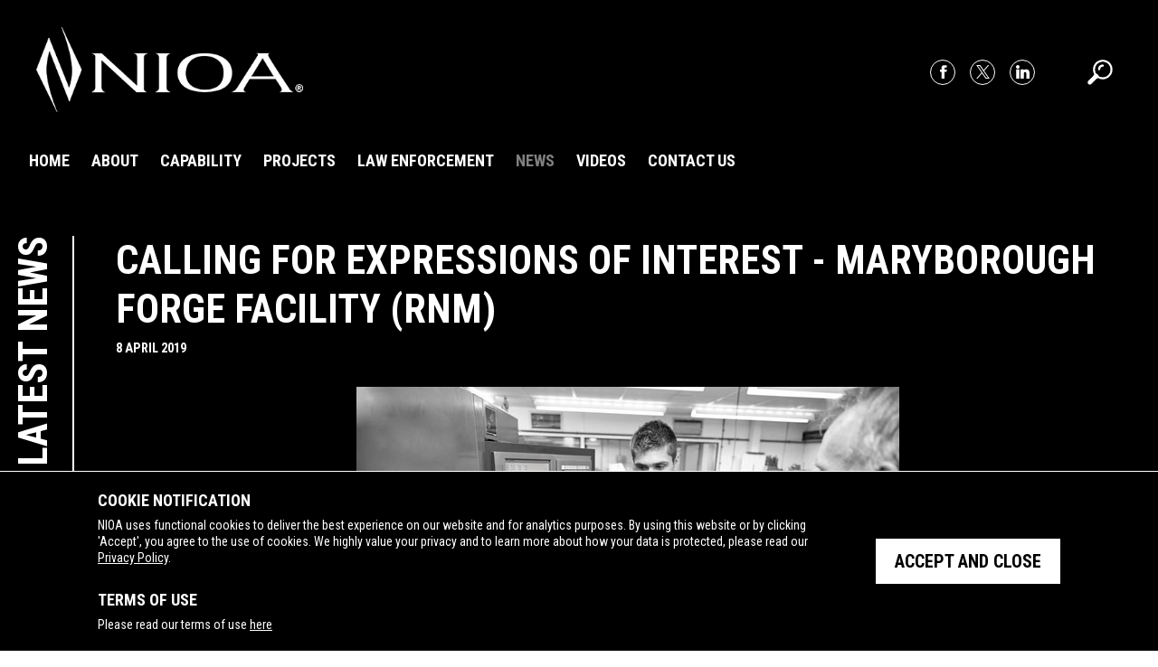

--- FILE ---
content_type: text/html; charset=UTF-8
request_url: https://defence.nioa.com.au/latest-news/calling-for-expressions-of-interest-maryborough-forge-facility-rnm
body_size: 5465
content:
<!DOCTYPE html>
<html lang="en">
<head>

    
    <meta charset="utf-8" />
    <meta http-equiv="x-ua-compatible" content="ie=edge">

    <meta name="viewport" content="width=device-width, maximum-scale=1, initial-scale=1, user-scalable=0" />

    <meta name="apple-mobile-web-app-capable" content="yes">
    <meta name="apple-mobile-web-app-status-bar-style" content="black-translucent">

    <meta http-equiv="pragma" content="no-cache">
    <meta http-equiv="expires" content="0">
    <meta http-equiv="cache-control" content="private">

        
    <link rel="shortcut icon" href="https://defence.nioa.com.au/assets/favicon.ico" type="icon">

    <script src="https://ajax.googleapis.com/ajax/libs/jquery/3.7.1/jquery.min.js" type="text/javascript"></script>
                    
        
    <link href="https://fonts.googleapis.com/css?family=Roboto+Condensed:400,400i,700,700i|Roboto:400,400i,500,500i,700,700i&display=swap" rel="stylesheet">

    <link rel="apple-touch-icon" sizes="180x180" href="https://defence.nioa.com.au/assets/apple-touch-icon.png">
    <link rel="icon" type="image/png" sizes="32x32" href="https://defence.nioa.com.au/assets/favicon-32x32.png">
    <link rel="icon" type="image/png" sizes="16x16" href="https://defence.nioa.com.au/assets/favicon-16x16.png">
    <link rel="manifest" href="https://defence.nioa.com.au/assets/site.webmanifest">
    <link rel="mask-icon" href="https://defence.nioa.com.au/assets/safari-pinned-tab.svg" color="#000000">
    <link rel="shortcut icon" href="https://defence.nioa.com.au/assets/favicon.ico">
    <meta name="msapplication-TileColor" content="#ffffff">
    <meta name="msapplication-config" content="https://defence.nioa.com.au/assets/browserconfig.xml">
    <meta name="theme-color" content="#ffffff">

<title>Calling for Expressions of Interest - Maryborough Forge Facility (RNM) - NIOA</title>
<script>window.dataLayer = window.dataLayer || [];
function gtag(){dataLayer.push(arguments)};
gtag('js', new Date());
gtag('config', 'G-7SKDDJDYMV', {'send_page_view': true,'anonymize_ip': false,'link_attribution': false,'allow_display_features': false});
</script><meta name="generator" content="SEOmatic">
<meta name="keywords" content="Firearms,Optics,Ammunition,Accessories,Government,Defence,Law Enforcement,Military,NIOA">
<meta name="description" content="Established in 1973, NIOA has grown to become Australia&#039;s largest privately-owned supplier of small arms to the commercial, law enforcement and military markets.">
<meta name="referrer" content="no-referrer-when-downgrade">
<meta name="robots" content="all">
<meta content="en_AU" property="og:locale">
<meta content="NIOA" property="og:site_name">
<meta content="website" property="og:type">
<meta content="https://defence.nioa.com.au/latest-news/calling-for-expressions-of-interest-maryborough-forge-facility-rnm" property="og:url">
<meta content="Calling for Expressions of Interest - Maryborough Forge Facility (RNM)" property="og:title">
<meta content="Established in 1973, NIOA has grown to become Australia&#039;s largest privately-owned supplier of small arms to the commercial, law enforcement and military markets." property="og:description">
<meta content="https://defence.nioa.com.au/uploads/images/Latest-News/Other/_1200x630_crop_center-center_82_none/ms7mibdlwr.jpg?mtime=1686264917" property="og:image">
<meta content="1200" property="og:image:width">
<meta content="630" property="og:image:height">
<meta content="NIOA Website" property="og:image:alt">
<meta content="https://www.linkedin.com/company/nioaaustralia/?viewAsMember=true" property="og:see_also">
<meta content="https://twitter.com/NIOA_Australia" property="og:see_also">
<meta content="https://www.facebook.com/NIOACorporate" property="og:see_also">
<meta name="twitter:card" content="summary_large_image">
<meta name="twitter:creator" content="@">
<meta name="twitter:title" content="Calling for Expressions of Interest - Maryborough Forge Facility (RNM)">
<meta name="twitter:description" content="Established in 1973, NIOA has grown to become Australia&#039;s largest privately-owned supplier of small arms to the commercial, law enforcement and military markets.">
<meta name="twitter:image" content="https://defence.nioa.com.au/uploads/images/Latest-News/Other/_1200x630_crop_center-center_82_none/ms7mibdlwr.jpg?mtime=1686264917">
<meta name="twitter:image:width" content="800">
<meta name="twitter:image:height" content="418">
<meta name="twitter:image:alt" content="NIOA Website">
<link href="https://defence.nioa.com.au/latest-news/calling-for-expressions-of-interest-maryborough-forge-facility-rnm" rel="canonical">
<link href="https://defence.nioa.com.au/" rel="home">
<link type="text/plain" href="https://defence.nioa.com.au/humans.txt" rel="author">
<link href="https://defence.nioa.com.au/assets/css/styles.css?date=2025-02-18" rel="stylesheet">
<link href="https://defence.nioa.com.au/assets/css/swiper.min.css?date=2025-02-18" rel="stylesheet"></head>

<body><script async src="//www.googletagmanager.com/gtag/js?id=G-7SKDDJDYMV"></script>


    <div id="mainWrapper">

        <div id="header">
            <div class="section clearfix">
                <a href="https://defence.nioa.com.au/" class="clearSplashPageCookie"><img class="logo" src="https://defence.nioa.com.au/assets/images/logos/header.png" alt="NIOA - Firearms, Optics, Ammunition and Accessories"></a>

                <a class="btnShowMenu" href="javascript:;">
                    <span class="line"></span>
                    <span class="line"></span>
                    <span class="line bottom"></span>
                </a>

                <a class="btnSearch" href="https://defence.nioa.com.au/search/results"></a>

                <div class="socials">
            <a class="social facebook" href="https://www.facebook.com/NIOACorporate" target="_blank">
            <svg viewBox="0 0 512 512" width="15" height="15">
                <g>
                    <path d="M308.1,382.5c0,40.3-0.1,80.6,0.1,121c0,4.4-1,5.6-5.5,5.5c-34.3-0.2-68.6-0.2-103,0   c-4.7,0-5.8-1.3-5.8-5.9c0.1-80.1,0.1-160.3,0.2-240.4c0-4.4-0.8-6-5.6-5.9c-15.2,0.3-30.3,0-45.5,0.2c-3.5,0-4.5-1-4.5-4.5   c0.1-25.3,0.2-50.7,0-76c0-3.9,1.4-4.7,4.9-4.6c15.2,0.2,30.3-0.1,45.5,0.2c4.3,0.1,5.2-1.3,5.2-5.4c-0.2-22.3-0.2-44.7,0-67   c0.2-19.3,4.1-37.6,15.5-53.8c12.1-17.2,28.9-27.6,48.6-33.9c14.7-4.7,29.9-6.7,45.2-6.8c29-0.4,58-0.1,87-0.3c4.1,0,5,1.3,5,5.2   c-0.1,26-0.2,52,0,78c0,4.3-1.3,5.2-5.4,5.2c-18.3-0.2-36.7-0.1-55-0.1c-16.1,0-26.6,10.6-26.6,26.5c0,15.8,0.1,31.7-0.1,47.5   c0,3.8,1.1,4.8,4.8,4.8c25.7-0.1,51.3,0,77-0.2c3.9,0,5.3,0.9,4.8,5c-2.9,26-5.2,52-9.8,77.8c-0.6,3.2-2.6,2.4-4.4,2.4   c-15.2,0-30.3,0-45.5,0c-7.3,0-14.7,0.2-22-0.1c-4.1-0.2-5.3,1-5.2,5.2C308.1,302.2,308.1,342.3,308.1,382.5z" />
                </g>
            </svg>
        </a>
    
    
            <a class="social twitter" href="https://twitter.com/NIOA_Australia" target="_blank">
            <svg width="15" height="15" viewBox="0 0 1200 1227">
                <g>
                    <path d="M714.163 519.284L1160.89 0H1055.03L667.137 450.887L357.328 0H0L468.492 681.821L0 1226.37H105.866L515.491 750.218L842.672 1226.37H1200L714.137 519.284H714.163ZM569.165 687.828L521.697 619.934L144.011 79.6944H306.615L611.412 515.685L658.88 583.579L1055.08 1150.3H892.476L569.165 687.854V687.828Z" fill="black"/>
                </g>
            </svg>
        </a>
    
    
            <a class="social linkedIn" href="https://www.linkedin.com/company/nioaaustralia/?viewAsMember=true" target="_blank">
            <svg viewBox="0 0 260.366 260.366" width="15" height="15">
                <g>
                    <path d="M34.703,0.183C15.582,0.183,0.014,15.748,0,34.884C0,54.02,15.568,69.588,34.703,69.588   c19.128,0,34.688-15.568,34.688-34.704C69.391,15.75,53.83,0.183,34.703,0.183z"/>
                    <path d="M60.748,83.531H8.654c-2.478,0-4.488,2.009-4.488,4.489v167.675c0,2.479,2.01,4.488,4.488,4.488h52.093   c2.479,0,4.489-2.01,4.489-4.488V88.02C65.237,85.539,63.227,83.531,60.748,83.531z"/>
                    <path d="M193.924,81.557c-19.064,0-35.817,5.805-46.04,15.271V88.02c0-2.48-2.01-4.489-4.489-4.489H93.424   c-2.479,0-4.489,2.009-4.489,4.489v167.675c0,2.479,2.01,4.488,4.489,4.488h52.044c2.479,0,4.489-2.01,4.489-4.488v-82.957   c0-23.802,4.378-38.555,26.227-38.555c21.526,0.026,23.137,15.846,23.137,39.977v81.535c0,2.479,2.01,4.488,4.49,4.488h52.068   c2.478,0,4.488-2.01,4.488-4.488v-91.977C260.366,125.465,252.814,81.557,193.924,81.557z"/>
                </g>
            </svg>
        </a>
    </div><!--socials-->
                <div class="mobileMenu">
    <a class="btnClose" href="javascript:;">x</a>

    <div class="mobileMenu-i">
    <div class="mobileMenu-ii">

        
        
            
            
            <ul id="menuMain">
                                    <li>
                                                                            
                                                        
                                                            
                                                            
                            
                            <a class="menuItem" href="https://defence.nioa.com.au/" data-url="https://defence.nioa.com.au/">Home</a>
                        
                                                
                                                
                                                
                                                
                        
                        
                                            </li>
                                    <li>
                                                                            
                                                        
                                                            
                                                            
                            
                            <a class="menuItem" href="https://defence.nioa.com.au/about-nioa" data-url="https://defence.nioa.com.au/about-nioa">About</a>
                        
                                                
                                                
                                                
                                                
                        
                        
                                            </li>
                                    <li>
                                                                            
                                                        
                                                            
                                                            
                            
                            <a class="menuItem" href="https://defence.nioa.com.au/capabilities" data-url="https://defence.nioa.com.au/capabilities">Capability</a>
                        
                                                
                                                
                                                
                                                
                        
                        
                                            </li>
                                    <li>
                                                                            
                                                        
                                                            
                                                            
                            
                            <a class="menuItem" href="https://defence.nioa.com.au/projects" data-url="https://defence.nioa.com.au/projects">Projects</a>
                        
                                                
                                                
                                                
                                                
                        
                                                                                                                <ul>
                                                                            <li>
                                                                                                                                    <a class="menuItem" href="https://defence.nioa.com.au/projects/land-300" data-url="https://defence.nioa.com.au/projects/land-300">LAND 300</a>
                                        </li>
                                                                            <li>
                                                                                                                                    <a class="menuItem" href="https://defence.nioa.com.au/projects/rheinmetall-nioa-munitions-jv" data-url="https://defence.nioa.com.au/projects/rheinmetall-nioa-munitions-jv">Rheinmetall NIOA Munitions</a>
                                        </li>
                                                                            <li>
                                                                                                                                    <a class="menuItem" href="https://defence.nioa.com.au/projects/land-17" data-url="https://defence.nioa.com.au/projects/land-17">LAND 17 Phase 1C.2</a>
                                        </li>
                                                                            <li>
                                                                                                                                    <a class="menuItem" href="https://defence.nioa.com.au/projects/major-munitions-contract-mmc" data-url="https://defence.nioa.com.au/projects/major-munitions-contract-mmc">Major Munitions Contract (MMC)</a>
                                        </li>
                                                                            <li>
                                                                                                                                    <a class="menuItem" href="https://defence.nioa.com.au/projects/land-40" data-url="https://defence.nioa.com.au/projects/land-40">LAND 40 Phase 2</a>
                                        </li>
                                                                            <li>
                                                                                                                                    <a class="menuItem" href="https://defence.nioa.com.au/projects/sustainment" data-url="https://defence.nioa.com.au/projects/sustainment">Weapon Sustainment</a>
                                        </li>
                                                                            <li>
                                                                                                                                    <a class="menuItem" href="https://defence.nioa.com.au/projects/land-400" data-url="https://defence.nioa.com.au/projects/land-400">LAND 400 Phase 2</a>
                                        </li>
                                                                            <li>
                                                                                                                                    <a class="menuItem" href="https://defence.nioa.com.au/projects/land-1508" data-url="https://defence.nioa.com.au/projects/land-1508">LAND 1508</a>
                                        </li>
                                                                    </ul>
                                                    
                                            </li>
                                    <li>
                                                                            
                                                        
                                                            
                                                            
                            
                            <a class="menuItem" href="https://defence.nioa.com.au/law-enforcement" data-url="https://defence.nioa.com.au/law-enforcement">Law Enforcement</a>
                        
                                                
                                                
                                                
                                                
                        
                        
                                                                                                                <ul>
                                                                            <li>
                                                                                                                                    <a class="menuItem" href="https://defence.nioa.com.au/law-enforcement/weapons" data-url="https://defence.nioa.com.au/law-enforcement/weapons">Weapons</a>
                                        </li>
                                                                            <li>
                                                                                                                                    <a class="menuItem" href="https://defence.nioa.com.au/law-enforcement/munitions" data-url="https://defence.nioa.com.au/law-enforcement/munitions">Munitions</a>
                                        </li>
                                                                            <li>
                                                                                                                                    <a class="menuItem" href="https://defence.nioa.com.au/law-enforcement/optics" data-url="https://defence.nioa.com.au/law-enforcement/optics">Optics</a>
                                        </li>
                                                                            <li>
                                                                                                                                    <a class="menuItem" href="https://defence.nioa.com.au/law-enforcement/tactical-equipment" data-url="https://defence.nioa.com.au/law-enforcement/tactical-equipment">Tactical Equipment</a>
                                        </li>
                                                                            <li>
                                                                                                                                    <a class="menuItem" href="https://defence.nioa.com.au/law-enforcement/accessories" data-url="https://defence.nioa.com.au/law-enforcement/accessories">Accessories</a>
                                        </li>
                                                                    </ul>
                                                                        </li>
                                    <li>
                                                                            
                                                        
                                                            
                                                                                                                                
                            
                            <a class="menuItem active" href="https://defence.nioa.com.au/latest-news" data-url="https://defence.nioa.com.au/latest-news">News</a>
                        
                                                
                                                
                                                
                                                
                        
                        
                                            </li>
                                    <li>
                                                                            
                                                        
                                                            
                                                            
                            
                            <a class="menuItem" href="https://defence.nioa.com.au/videos" data-url="https://defence.nioa.com.au/videos">Videos</a>
                        
                                                
                                                
                                                
                                                
                                                    <ul>
                                                    <li>
                                                                            
                                                        
                                                            
                                                                                                                                
                            
                            <a class="menuItem" href="https://defence.nioa.com.au/videos/latest-videos" data-url="https://defence.nioa.com.au/videos/latest-videos">Latest Videos</a>
                        
                                                
                                                
                                                
                                                
                        
                        
                                            </li>
                                    <li>
                                                                            
                                                        
                                                            
                                                                                                                                
                            
                            <a class="menuItem" href="https://defence.nioa.com.au/videos/nioa-video" data-url="https://defence.nioa.com.au/videos/nioa-video">NIOA Video</a>
                        
                                                
                                                
                                                
                                                
                        
                        
                                            </li>
                                    <li>
                                                                            
                                                        
                                                            
                                                                                                                                
                            
                            <a class="menuItem" href="https://defence.nioa.com.au/videos/special-features" data-url="https://defence.nioa.com.au/videos/special-features">Special Features</a>
                        
                                                
                                                
                                                
                                                
                        
                        
                                            </li>
                                            </ul>
                        
                        
                                            </li>
                                    <li>
                                                                            
                                                        
                                                            
                                                            
                            
                            <a class="menuItem" href="https://defence.nioa.com.au/contact-us" data-url="https://defence.nioa.com.au/contact-us">Contact Us</a>
                        
                                                
                                                
                                                
                                                
                        
                        
                                            </li>
                            </ul>

        

    </div><!--mobileMenu-ii-->
    </div><!--mobileMenu-i-->
</div><!--mobileMenu-->
                <form class="search clearfix" action="https://defence.nioa.com.au/search/results">
                    <input class="field" type="search" name="q" placeholder="Search ...">
                    <input class="submit" type="image" src="https://defence.nioa.com.au/assets/images/icons/search.png" alt="Submit">
                </form>
            </div><!--section-->
        </div><!--header-->




                            



        <div id="main">
            
    <div class="contentRow">
        <div class="section">
            <div class="contentRow-i">
                <h1 class="sideTitle"><span class="sideTitle-i">Latest News</span></h1>

                <div class="contentRow-ii">
                <div class="contentRow-iii">

                    <div class="newsArticleFull">

                                                    <h1 class="articleTitle">Calling for Expressions of Interest - Maryborough Forge Facility (RNM)</h1>
                        
                                                    <p class="date">8 April 2019</p>
                        
                                                    <div class="articleText">
                                                                        <div class="elementImage clearfix">
        
                            
        <img src="https://defence.nioa.com.au/uploads/images/Latest-News/Other/03qyy1htos.jpg" alt="03qyy1htos">

    </div><!--elementImage-->
                                                                        <div class="elementText">
        <p>Thank you for your continued interest in the Rheinmetall NIOA Munitions (RNM) Maryborough Forge Facility.</p>
<p>As part of our Australian Industry Engagement, RNM has teamed with the Industry Capability Network (ICN) to develop the Maryborough Forge Facility project page. Click <a href="https://rnm.icn.org.au">HERE</a>. &nbsp;&nbsp;</p>
<p>This ICN project page contains details about the Maryborough Forge Facility project, as well as timing and information about current work packages available for you to register your interest.&nbsp;</p>
<p>We&nbsp;recommend that you register your business details under the&nbsp;&ldquo;General Expression of Interest &ldquo;&nbsp;work package located at the bottom of the page, this will allow you to be kept informed of all activity under the project.&nbsp; We also have a current open work package for&nbsp;&ldquo;Design Consultants&rdquo;&nbsp;across several consulting disciplines related to Design and Construction; the closing date for this work package is 15 April 2019.</p>
<p><strong>Further benefits of registering are:</strong></p>
<ul>
<li>You will be notified about any EOI or Statement of Work that is released against the project directly to your inbox;</li>
<li>Joining ICN helps you promote your company&rsquo;s capabilities;</li>
<li>Joining is free;</li>
<li>You will have access practical business improvement tips and advice; and</li>
<li>You will be kept informed of ICN workshops and development activities in your local area.</li>
</ul>
<p>&nbsp;</p>
<p>To submit an EOI for the work packages, businesses must have an ICN Gateway company profile. For further Information on how to register your company on the ICN Gateway please visit the project page or click <a href="https://gateway.icn.org.au/company/wizard">HERE</a>.&nbsp;</p>
<p>RNM is committed to engaging with Australian Industry and we are looking forward to the coming months and years as the Maryborough Forge Facility takes shape.</p>
    </div><!--elementText-->
                                                            </div><!--articleText-->
                        
                        <p class="backLink"><a href="https://defence.nioa.com.au/latest-news"><img class="icon" src="https://defence.nioa.com.au/assets/images/icons/back_arrows_white.png" alt="Back Arrows Icon"> Back to news</a></p>

                    </div><!--newsArticleFull-->

                </div><!--contentRow-iii-->
                </div><!--contentRow-ii-->
            </div><!--contentRow-i-->
        </div><!--section-->
    </div><!--contentRow-->

        </div><!--main-->
    </div><!--mainWrapper-->




    <div id="footer">
        <div class="section clearfix">
            <div id="footer-i">
                                    <div class="ourPartners">
                        <h5>
                                                            Supporting
                                                    </h5>

                        <div class="partnerLogos">
                                                            
                                    
                                                                                                                
                                                                            <a href="https://www.legacy.com.au/" target="_blank">
                                                                                <img src="https://defence.nioa.com.au/uploads/images/Partners/Legacy-logo-Colour.svg" alt="Legacy logo Colour">
                                                                            </a>
                                                                                                                        </div><!--partnerLogos-->
                    </div><!--ourPartners-->
                
                <p class="copyright">
                                                                                                        <a href="https://defence.nioa.com.au/privacy-policy">
                                                                Privacy Policy
                                                            </a>
                                                        <br>
                                                                                    <a href="https://defence.nioa.com.au/terms-of-use">
                                                                Terms of Use
                                                            </a>
                                                        <br>
                                                                &copy; Copyright NIOA 2026
                </p>
            </div><!--footer-i-->
        </div><!--section-->
    </div><!--footer-->

    <div id="cookiesNotificationBar">
        <div class="cookiesNotificationBar-text">
                            <h5>Cookie Notification</h5>
<p>NIOA uses functional cookies to deliver the best experience on our website and for analytics purposes. By using this website or by clicking 'Accept', you agree to the use of cookies. We highly value your privacy and to learn more about how your data is protected, please read our <a href="https://defence.nioa.com.au/privacy-policy">Privacy Policy</a>.</p>
<h5>Terms of Use</h5>
<p>Please read our terms of use <a href="https://defence.nioa.com.au/terms-of-use">here</a></p>
                    </div><!--cookiesNotificationBar-text-->
        <a class="cookiesNotificationBar-btn" href="javascript:;">Accept and close</a>
    </div><!--cookiesNotificationBar-->

<script src="https://defence.nioa.com.au/assets/js/common.js?date=2025-02-18"></script>
<script src="https://defence.nioa.com.au/assets/js/respond.js?date=2025-02-18"></script>
<script src="https://defence.nioa.com.au/assets/js/js.cookie.js?date=2025-02-18"></script>
<script src="https://defence.nioa.com.au/assets/js/jquery.nivo.slider.js?date=2025-02-18"></script>
<script src="https://defence.nioa.com.au/assets/js/swiper.min.js?date=2025-02-18"></script></body>
</html>
<!-- Cached by Blitz on 2026-01-27T09:43:23+10:00 --><!-- Served by Blitz on 2026-02-02T21:24:26+10:00 -->

--- FILE ---
content_type: text/css
request_url: https://defence.nioa.com.au/assets/css/styles.css?date=2025-02-18
body_size: 11325
content:
html,body,div,span,applet,object,iframe,h1,h2,h3,h4,h5,h6,p,blockquote,pre,a,abbr,acronym,address,big,cite,code,del,dfn,em,font,img,ins,kbd,q,s,samp,small,strike,strong,sub,sup,tt,var,dl,dt,dd,ol,ul,li,fieldset,form,label,legend,table,caption,tbody,tfoot,thead,tr,th,td{margin:0;padding:0;border:0;outline:0;font-weight:normal;font-style:inherit;font-size:100%;font-family:inherit;vertical-align:baseline;background-image:rgba(0,0,0,0)}body{line-height:1;color:#000;background:#fff}ol,ul{list-style:none}table{border-collapse:separate;border-spacing:0}textarea{resize:vertical}caption,th,td{text-align:left;font-weight:normal}blockquote:before,blockquote:after,q:before,q:after{content:""}blockquote,q{quotes:"" ""}.clear{clear:both}.clearfix:after{content:".";display:block;height:0;clear:both;visibility:hidden}.clearfix{display:inline-block}* html .clearfix{height:1%}.clearfix{display:block}*{-webkit-font-smoothing:antialiased;-moz-font-smoothing:antialiased;-o-font-smoothing:antialiased;font-smoothing:antialiased}a:link,a:visited{-webkit-transition:all .1s ease;-moz-transition:all .1s ease;-o-transition:all .1s ease;transition:all .1s ease}img{max-width:100%}small{font-size:.9em}strong{font-weight:bold}em{font-style:italic}.smallText{font-size:.9em}.large{font-size:1.2em}.clearit{clear:both}.left{float:left}.right{float:right}.hidden{display:none}.image_l,.image_l_b{float:left;clear:left;margin:5px 10px 5px 0}.image_r,.image_r_b{float:right;clear:right;margin:5px 0 5px 10px}.image_b,.image_l_b,.image_r_b{border:1px solid #cdcdcd;padding:2px;background:#fff}.nivoSlider{position:relative;width:100%;height:auto;overflow:hidden}.nivoSlider img{position:absolute;top:0px;left:0px;max-width:none}.nivo-main-image{display:block !important;position:relative !important;width:100% !important}.nivoSlider a.nivo-imageLink{position:absolute;top:0px;left:0px;width:100%;height:100%;border:0;padding:0;margin:0;z-index:6;display:none;background:#fff;filter:alpha(opacity=0);opacity:0}.nivo-slice{display:block;position:absolute;z-index:5;height:100%;top:0}.nivo-box{display:block;position:absolute;z-index:5;overflow:hidden}.nivo-box img{display:block}.nivo-caption{position:absolute;left:0px;bottom:0px;background:#000;color:#fff;width:100%;z-index:8;padding:5px 10px;opacity:.8;overflow:hidden;display:none;-moz-opacity:.8;filter:alpha(opacity=8);-webkit-box-sizing:border-box;-moz-box-sizing:border-box;box-sizing:border-box}.nivo-caption p{padding:5px;margin:0}.nivo-caption a{display:inline !important}.nivo-html-caption{display:none}.nivo-directionNav a{position:absolute;top:45%;z-index:9;cursor:pointer}.nivo-prevNav{left:0px}.nivo-nextNav{right:0px}.nivo-controlNav{text-align:center;padding:15px 0}.nivo-controlNav a{cursor:pointer}.nivo-controlNav a.active{font-weight:bold}#main .contentRow{display:block;padding:80px 0;width:100%;background-image:none;background-repeat:no-repeat;background-position:center center;-webkit-background-size:cover;-moz-background-size:cover;-o-background-size:cover;background-size:cover;overflow:hidden}#main .contentRow.visibilityMobileOnly{display:none}@media screen and (max-width: 800px){#main .contentRow.visibilityMobileOnly{display:block}}#main .contentRow.visibilityDesktopOnly{display:block}@media screen and (max-width: 800px){#main .contentRow.visibilityDesktopOnly{display:none}}#main .fullWidthImage{display:block;width:100%}#main .fullWidthImage.visibilityMobileOnly{display:none}@media screen and (max-width: 800px){#main .fullWidthImage.visibilityMobileOnly{display:block}}#main .fullWidthImage.visibilityDesktopOnly{display:block}@media screen and (max-width: 800px){#main .fullWidthImage.visibilityDesktopOnly{display:none}}#main .anchorPoint{display:block;height:0}#main .columns.verticalAlignTop .column{vertical-align:top}#main .columns.verticalAlignMiddle .column{vertical-align:middle}#main .columns.verticalAlignBottom .column{vertical-align:bottom}#main .columns{margin:0 -20px;padding:20px 0;font-size:0;text-align:center}@media screen and (max-width: 800px){#main .columns{margin:0}}#main .columns.visibilityMobileOnly{display:none}@media screen and (max-width: 800px){#main .columns.visibilityMobileOnly{display:block}}#main .columns.visibilityDesktopOnly{display:block}@media screen and (max-width: 800px){#main .columns.visibilityDesktopOnly{display:none}}#main .columns .column{display:inline-block;vertical-align:top;padding:0 20px;width:100%;font-size:18px;text-align:left;-moz-box-sizing:border-box;-webkit-box-sizing:border-box;box-sizing:border-box}@media screen and (max-width: 800px){#main .columns .column{display:block;padding:0}}#main .columns .column.visibilityMobileOnly{display:none}@media screen and (max-width: 800px){#main .columns .column.visibilityMobileOnly{display:block}}#main .columns .column.visibilityDesktopOnly{display:inline-block}@media screen and (max-width: 800px){#main .columns .column.visibilityDesktopOnly{display:none}}#main .columns .column.widthThreeQuarters{width:75%}#main .columns .column.widthTwoThirds{width:66.6%}#main .columns .column.widthHalf{width:50%}#main .columns .column.widthOneThird{width:33.3%}#main .columns .column.widthOneQuarter{width:25%}@media screen and (max-width: 800px){#main .columns .column.widthThreeQuarters,#main .columns .column.widthTwoThirds,#main .columns .column.widthHalf,#main .columns .column.widthOneThird,#main .columns .column.widthOneQuarter{width:100%}}#main .columns.equalColumnsOne .column{width:100%}#main .columns.equalColumnsTwo .column{width:50%}#main .columns.equalColumnsThree .column{width:33.3%}#main .columns.equalColumnsFour .column{width:25%}@media screen and (max-width: 800px){#main .columns.equalColumnsOne .column,#main .columns.equalColumnsTwo .column,#main .columns.equalColumnsThree .column,#main .columns.equalColumnsFour .column{width:100%}}#main .elementText{display:block}#main .elementText.visibilityMobileOnly{display:none}@media screen and (max-width: 800px){#main .elementText.visibilityMobileOnly{display:block}}#main .elementText.visibilityDesktopOnly{display:block}@media screen and (max-width: 800px){#main .elementText.visibilityDesktopOnly{display:none}}#main .elementImage{display:block;font-size:0;margin:20px 0;text-align:center}#main .elementImage.horizontalAlignLeft{text-align:left}#main .elementImage.horizontalAlignRight{text-align:right}#main .elementImage.visibilityMobileOnly{display:none}@media screen and (max-width: 800px){#main .elementImage.visibilityMobileOnly{display:block}}#main .elementImage.visibilityDesktopOnly{display:block}@media screen and (max-width: 800px){#main .elementImage.visibilityDesktopOnly{display:none}}#main .elementImage .elementImage-i{display:inline}#main .elementImage img{display:inline-block}#main .standardEmbed{display:block;width:100%}#main .standardEmbed.visibilityMobileOnly{display:none}@media screen and (max-width: 800px){#main .standardEmbed.visibilityMobileOnly{display:block}}#main .standardEmbed.visibilityDesktopOnly{display:block}@media screen and (max-width: 800px){#main .standardEmbed.visibilityDesktopOnly{display:none}}#main .standardEmbed iframe{display:block;width:100% !important;max-height:80vh}@media screen and (max-width: 600px){#main .videoEmbed{position:relative;display:block;width:100%;padding-bottom:56.25%;padding-top:25px;height:0}}#main .videoEmbed.visibilityMobileOnly{display:none}@media screen and (max-width: 800px){#main .videoEmbed.visibilityMobileOnly{display:block}}#main .videoEmbed.visibilityDesktopOnly{display:block}@media screen and (max-width: 800px){#main .videoEmbed.visibilityDesktopOnly{display:none}}@media screen and (max-width: 600px){#main .videoEmbed iframe{position:absolute;top:0;left:0;width:100% !important;height:100% !important}}#main .elementSlideshow{position:relative}#main .elementSlideshow.visibilityMobileOnly{display:none}@media screen and (max-width: 800px){#main .elementSlideshow.visibilityMobileOnly{display:block}}#main .elementSlideshow.visibilityDesktopOnly{display:block}@media screen and (max-width: 800px){#main .elementSlideshow.visibilityDesktopOnly{display:none}}#main .elementSlideshow a.slideLink,#main .elementSlideshow a.slideLink:hover{opacity:1;filter:alpha(opacity=100);-ms-filter:"progid:DXImageTransform.Microsoft.Alpha(Opacity=$opacity-ie)";background:none}#main .elementSlideshow .nivo-caption{padding:28px 30px;color:#000;background:#cbcbcb;background:rgba(203,203,203,.9)}#main .elementSlideshow .nivo-directionNav a{position:absolute;top:50%;display:block;width:40px;height:40px;text-indent:-9999px;-webkit-border-radius:20px;border-radius:20px;background-clip:padding-box;background-color:#cbcbcb;background-color:rgba(203,203,203,.9);background-repeat:no-repeat;background-position:center center;-webkit-background-size:cover;-moz-background-size:cover;-o-background-size:cover;background-size:cover}#main .elementSlideshow .nivo-directionNav a.nivo-prevNav{left:15px;background-color:rgba(0,0,0,0);background-image:url("../images/icons/slideshow_prev.png")}#main .elementSlideshow .nivo-directionNav a.nivo-nextNav{right:15px;background-color:rgba(0,0,0,0);background-image:url("../images/icons/slideshow_next.png")}#main .elementSlideshow .nivo-controlNav{margin:0 -6px;padding:0;font-size:0;text-align:left}#main .elementSlideshow .nivo-controlNav .nivo-control{display:inline-block;width:16.66%;padding:6px;-moz-box-sizing:border-box;-webkit-box-sizing:border-box;box-sizing:border-box}#main .elementSlideshow .nivo-controlNav .nivo-control img{display:block;width:100%;border:4px rgba(0,0,0,0) solid;-moz-box-sizing:border-box;-webkit-box-sizing:border-box;box-sizing:border-box}#main .elementSlideshow .nivo-controlNav .nivo-control.active img{border-color:#000}#main .elementForm.visibilityMobileOnly{display:none}@media screen and (max-width: 800px){#main .elementForm.visibilityMobileOnly{display:block}}#main .elementForm.visibilityDesktopOnly{display:block}@media screen and (max-width: 800px){#main .elementForm.visibilityDesktopOnly{display:none}}#main .accordion{padding-top:3px}#main .accordion.visibilityMobileOnly{display:none}@media screen and (max-width: 800px){#main .accordion.visibilityMobileOnly{display:block}}#main .accordion.visibilityDesktopOnly{display:block}@media screen and (max-width: 800px){#main .accordion.visibilityDesktopOnly{display:none}}#main .accordion:first-child{padding-top:0}#main .accordion .accordionHeading{padding:8px 14px;color:#fff;background:#000}@media screen and (min-width: 1001px){#main .accordion .accordionHeading:hover{cursor:pointer;background:#000}}#main .accordion .accordionHeading .iconShow,#main .accordion .accordionHeading .iconHide{width:18px}#main .accordion .accordionHeading .iconShow{display:inline-block}#main .accordion .accordionHeading.active .iconShow{display:none}#main .accordion .accordionHeading .iconHide{display:none}#main .accordion .accordionHeading.active .iconHide{display:inline-block}#main .accordion .accordionContent{padding:8px 14px;background:#fff}#main .spacer{display:block;width:100%}#main .spacer.visibilityMobileOnly{display:none}@media screen and (max-width: 800px){#main .spacer.visibilityMobileOnly{display:block}}#main .spacer.visibilityDesktopOnly{display:block}@media screen and (max-width: 800px){#main .spacer.visibilityDesktopOnly{display:none}}#main .elementImageGrid{overflow:hidden}#main .elementImageGrid.visibilityMobileOnly{display:none}@media screen and (max-width: 800px){#main .elementImageGrid.visibilityMobileOnly{display:block}}#main .elementImageGrid.visibilityDesktopOnly{display:block}@media screen and (max-width: 800px){#main .elementImageGrid.visibilityDesktopOnly{display:none}}#main .elementImageGrid .elementImageGrid-i{margin:0 -15px;font-size:0;text-align:center}@media screen and (max-width: 400px){#main .elementImageGrid .elementImageGrid-i{margin:0 -10px}}#main .elementImageGrid.horizontalAlignLeft .elementImageGrid-i{text-align:left}#main .elementImageGrid.horizontalAlignRight .elementImageGrid-i{text-align:right}#main .elementImageGrid .logo{padding:15px;display:inline-block;vertical-align:middle}#main .elementImageGrid .logo.visibilityMobileOnly{display:none}@media screen and (max-width: 800px){#main .elementImageGrid .logo.visibilityMobileOnly{display:inline-block}}#main .elementImageGrid .logo.visibilityDesktopOnly{display:inline-block}@media screen and (max-width: 800px){#main .elementImageGrid .logo.visibilityDesktopOnly{display:none}}@media screen and (max-width: 400px){#main .elementImageGrid .logo{padding:10px}}#main .elementImageGrid .logo img{display:block}#main .elementImageGrid .logo p{padding:20px 20px 10px 20px;font-size:18px;font-style:italic;text-align:left}html,body{font:18px "Roboto Condensed",Arial,Sans-serif;text-align:left;color:#fff;background:#fff}.section{margin:0 auto;padding:0 20px;max-width:1400px}.section.noPaddingSection{padding:0}.section.visibilityMobileOnly{display:none}@media screen and (max-width: 800px){.section.visibilityMobileOnly{display:block}}.section.visibilityDesktopOnly{display:block}@media screen and (max-width: 800px){.section.visibilityDesktopOnly{display:none}}#cookiesNotificationBar{position:fixed;left:0;right:0;bottom:0;z-index:20000;padding:20px;display:flex;flex-flow:row nowrap;justify-content:center;align-items:center;align-content:center;border-top:1px #fff solid;background:#000}@media screen and (max-width: 600px){#cookiesNotificationBar{flex-flow:column nowrap;justify-content:flex-start;align-items:flex-start;align-content:flex-start}}#cookiesNotificationBar .cookiesNotificationBar-text{flex:0 1 auto;display:block;width:820px;max-width:100%;margin-right:40px}#cookiesNotificationBar h5{padding-bottom:6px;font-size:18px;font-size:1rem;line-height:1.3333333333em;font-weight:bold;text-transform:uppercase;color:#fff}#cookiesNotificationBar h5:not(:first-child){padding-top:26px}#cookiesNotificationBar p{font-size:14px;font-size:0.7777777778rem;line-height:1.2857142857em;color:#fff}#cookiesNotificationBar p a{opacity:1;filter:alpha(opacity=100);-ms-filter:"progid:DXImageTransform.Microsoft.Alpha(Opacity=$opacity-ie)";-webkit-transition:all 0.2s ease;-moz-transition:all 0.2s ease;-o-transition:all 0.2s ease;transition:all 0.2s ease;text-decoration:underline;color:#fff}@media screen and (min-width: 1001px){#cookiesNotificationBar p a:hover{opacity:.7;filter:alpha(opacity=70);-ms-filter:"progid:DXImageTransform.Microsoft.Alpha(Opacity=$opacity-ie)"}}#cookiesNotificationBar p strong{font-weight:bold}#cookiesNotificationBar p em{font-style:italic}#cookiesNotificationBar .cookiesNotificationBar-btn{flex:0 0 auto;display:block;padding:10px 20px;font-size:20px;font-size:1.1111111111rem;line-height:1.4em;font-weight:bold;text-transform:uppercase;text-decoration:none;text-align:center;color:#000;border:1px #fff solid;background:#fff}@media screen and (max-width: 600px){#cookiesNotificationBar .cookiesNotificationBar-btn{margin-top:20px;font-size:16px;font-size:0.8888888889rem;line-height:1.25em;-moz-box-sizing:border-box;-webkit-box-sizing:border-box;box-sizing:border-box;width:100%}}@media screen and (min-width: 1001px){#cookiesNotificationBar .cookiesNotificationBar-btn:hover{color:#fff;background:#000}}#header{padding:30px 0 14px 0;background:#000;-moz-box-sizing:border-box;-webkit-box-sizing:border-box;box-sizing:border-box}@media screen and (max-width: 1000px){#header{position:fixed;top:0;left:0;right:0;z-index:9999;padding:20px 0 0 0;height:136px}}@media screen and (max-width: 700px){#header{height:94px}}#header .logo{float:left;display:block;margin-left:20px;width:295px}@media screen and (max-width: 700px){#header .logo{margin-left:0;width:160px}}#header .socials{float:right;display:block;padding-top:34px;font-size:0;text-align:center}@media screen and (max-width: 1400px){#header .socials{padding-top:36px;padding-right:40px}}@media screen and (max-width: 1000px){#header .socials{padding-right:22px}}@media screen and (max-width: 1000px){#header .socials{padding-right:22px}}@media screen and (max-width: 700px){#header .socials{display:none}}#header .socials a{display:inline-block;margin:0 8px;width:26px;height:26px;-webkit-border-radius:20px;border-radius:20px;background-clip:padding-box;border:1px #fff solid;-webkit-transition:all 0.1s ease;-moz-transition:all 0.1s ease;-o-transition:all 0.1s ease;transition:all 0.1s ease}@media screen and (min-width: 1001px){#header .socials a:hover{background:#fff}}#header .socials a svg{display:block;margin:5px auto 0 auto;width:15px !important;height:15px !important}#header .socials a svg path,#header .socials a svg circle{fill:#fff;stroke:none;fill-rule:evenodd;-webkit-transition:all 0.1s ease;-moz-transition:all 0.1s ease;-o-transition:all 0.1s ease;transition:all 0.1s ease}@media screen and (min-width: 1001px){#header .socials a:hover svg path,#header .socials a:hover svg circle{fill:#000}}#header .search{position:relative;float:right;margin-top:26px;background:#fff}@media screen and (max-width: 1400px){#header .search{display:none}}#header .search .field{display:block;padding:0 50px 0 20px;width:310px;height:50px;font:18px "Roboto Condensed",Arial,Sans-serif;font-weight:bold;text-transform:uppercase;line-height:50px;color:#b2b2b2;border:none;outline:none;background:none;-webkit-appearance:none;-moz-appearance:none;-ms-appearance:none;-o-appearance:none;appearance:none;-webkit-border-radius:0}#header .search .field:focus{color:#000}#header .search .submit{position:absolute;top:0;right:0;display:block;padding:10px;width:28px;outline:none}#header .btnSearch{float:right;display:none;margin-top:26px;width:48px;height:48px;outline:none;background:url("../images/icons/search_white.png") no-repeat center center;background-size:28px auto}@media screen and (max-width: 1400px){#header .btnSearch{display:block;margin-right:20px}}@media screen and (max-width: 700px){#header .btnSearch{margin-top:5px;margin-right:8px}}@media screen and (max-width: 350px){#header .btnSearch{margin-right:0}}#header .btnShowMenu{display:none;float:right;margin-top:29px;padding:10px}@media screen and (max-width: 1000px){#header .btnShowMenu{display:block}}@media screen and (max-width: 700px){#header .btnShowMenu{margin-top:8px}}#header .btnShowMenu .line{display:block;margin-bottom:7px;width:34px;height:4px;background:#fff}#header .btnShowMenu .line.bottom{margin-bottom:0}#header .mobileMenu .btnClose{position:fixed;top:20px;right:30px;display:none;font-size:36px;font-size:2rem;line-height:1.2222222222em;text-transform:uppercase;text-decoration:none;color:#fff}@media screen and (max-width: 1000px){#header .mobileMenu .btnClose{display:block}}@media screen and (max-width: 1000px){#header .mobileMenu{position:fixed;top:0;left:0;z-index:99999;display:none;padding:20px;width:100%;height:100%;background:#000;visibility:hidden;opacity:0;filter:alpha(opacity=0);-ms-filter:"progid:DXImageTransform.Microsoft.Alpha(Opacity=$opacity-ie)";-moz-box-sizing:border-box;-webkit-box-sizing:border-box;box-sizing:border-box;overflow-y:auto;overflow-x:hidden;-webkit-transition:all 0.5s ease;-moz-transition:all 0.5s ease;-o-transition:all 0.5s ease;transition:all 0.5s ease}#header .mobileMenu.open{display:block;visibility:visible;opacity:1;filter:alpha(opacity=100);-ms-filter:"progid:DXImageTransform.Microsoft.Alpha(Opacity=$opacity-ie)"}#header .mobileMenu-i{display:table;width:100%;height:100%}#header .mobileMenu-ii{display:table-cell;vertical-align:middle;width:100%;height:100%}}#menuMain{clear:both;float:left;font-size:0;padding-top:32px;text-align:left}@media screen and (max-width: 1000px){#menuMain{clear:none;padding:20px 0;float:none;font-size:inherit;text-align:center}}#menuMain>li{position:relative;display:inline-block;font-size:18px}@media screen and (max-width: 1000px){#menuMain>li{display:block;font-size:inherit}}#menuMain>li a{display:block;text-decoration:none}#menuMain>li>a{padding:10px 18px;font-weight:bold;text-transform:uppercase;line-height:1.3em;color:#fff}@media screen and (max-width: 1400px){#menuMain>li>a{padding-left:12px;padding-right:12px}}#menuMain>li>a.active{color:gray}@media screen and (max-width: 1000px){#menuMain>li>a{font-weight:bold;color:#fff}}@media screen and (min-width: 1001px){#menuMain>li:hover>a{color:gray}}#menuMain>li>ul{position:absolute;top:0;left:100%;left:calc(100% - 6px);z-index:10;display:none;width:182px;background:#fff;background:rgba(255,255,255,.8)}@media screen and (max-width: 1000px){#menuMain>li>ul{position:static;top:auto;left:auto;display:block;margin:0 auto;padding:10px 0;width:240px;max-width:100%;max-height:300px;border-top:1px #fff solid;border-bottom:1px #fff solid;-moz-box-sizing:border-box;-webkit-box-sizing:border-box;box-sizing:border-box;overflow:hidden;-webkit-transition:all 0.5s ease;-moz-transition:all 0.5s ease;-o-transition:all 0.5s ease;transition:all 0.5s ease}#menuMain>li>ul.hide{padding:0;max-height:0;border-color:rgba(0,0,0,0)}}#menuMain>li>ul>li{display:block;text-align:left}@media screen and (max-width: 1000px){#menuMain>li>ul>li{text-align:center}}#menuMain>li>ul>li>a{padding:8px 24px;font-weight:bold;text-transform:uppercase;line-height:1.3em;color:#000}#menuMain>li>ul>li>a.active{background:#a4a4a4}#menuMain>li>ul>li:first-child>a{padding-top:14px}#menuMain>li>ul>li:last-child>a{padding-top:10px}@media screen and (min-width: 1001px){#menuMain>li>ul>li:hover>a{color:#000;background:#a4a4a4}}@media screen and (min-width: 1001px){#menuMain>li:hover>ul{display:block}}#mainWrapper{min-height:calc(100vh - 128px);background:#000;-moz-box-sizing:border-box;-webkit-box-sizing:border-box;box-sizing:border-box}@media screen and (max-width: 1200px){#mainWrapper{min-height:calc(100vh - 230px)}}@media screen and (max-width: 1000px){#mainWrapper{padding-top:136px}}@media screen and (max-width: 700px){#mainWrapper{padding-top:94px}}#main{padding:20px 0 15px 0}#main span{font-weight:inherit}#main h1{padding:34px 0 4px 0;font-size:44px;font-size:2.4444444444rem;line-height:1.2272727273em;font-weight:bold;text-transform:uppercase}@media screen and (max-width: 600px){#main h1{font-size:30px;font-size:1.6666666667rem;line-height:1.2em}}#main h2{padding:16px 0 2px 0;font-size:30px;font-size:1.6666666667rem;line-height:1.1em;font-weight:bold;text-transform:uppercase}@media screen and (max-width: 600px){#main h2{font-size:25px;font-size:1.3888888889rem;line-height:1.2em}}#main h3{padding:14px 0 4px 0;font-size:20px;font-size:1.1111111111rem;line-height:1.3em;font-weight:bold;text-transform:uppercase}@media screen and (max-width: 600px){#main h3{font-size:16px;font-size:0.8888888889rem;line-height:1.25em}}#main .elementText:first-child h1:first-child,#main .elementText:first-child h2:first-child,#main .elementText:first-child h3:first-child{padding-top:0}#main p{padding:4px 0 13px 0;line-height:1.3em}@media screen and (max-width: 600px){#main p{font-size:14px;font-size:0.7777777778rem;line-height:1.2857142857em}}#main sub{vertical-align:sub;font-size:.65em;line-height:0;font-weight:inherit}#main sup{vertical-align:super;font-size:.65em;line-height:0;font-weight:inherit}#main a{opacity:1;filter:alpha(opacity=100);-ms-filter:"progid:DXImageTransform.Microsoft.Alpha(Opacity=$opacity-ie)";-webkit-transition:all 0.2s ease;-moz-transition:all 0.2s ease;-o-transition:all 0.2s ease;transition:all 0.2s ease;text-decoration:underline;color:#fff}@media screen and (min-width: 1001px){#main a:hover{opacity:.7;filter:alpha(opacity=70);-ms-filter:"progid:DXImageTransform.Microsoft.Alpha(Opacity=$opacity-ie)"}}#main a.btnGeneral{display:inline-block;margin:5px 0;padding:8px 30px;font-size:20px;font-size:1.1111111111rem;line-height:1.3em;font-weight:bold;text-transform:uppercase;text-decoration:none;text-align:center;color:#000;border:1px #000 solid}@media screen and (min-width: 1001px){#main a.btnGeneral:hover{color:#fff;background:#000;opacity:1;filter:alpha(opacity=100);-ms-filter:"progid:DXImageTransform.Microsoft.Alpha(Opacity=$opacity-ie)"}}#main a.btnBack{font-weight:bold;text-transform:uppercase;text-decoration:none}#main a.btnBack:before{content:"";display:inline-block;margin-right:15px;vertical-align:middle;width:31px;height:17px;background:url("../images/icons/back_arrows_white.png") no-repeat left top;background-size:contain}@media screen and (max-width: 600px){#main a.btnBack:before{margin-right:5px;width:18px;height:10px;vertical-align:baseline}}#main strong{font-weight:bold}#main span{font-weight:inherit}#main ul,#main ol{padding-bottom:6px}#main ul li,#main ol li{margin-left:22px;padding:4px 0;line-height:1.3em}@media screen and (max-width: 600px){#main ul li,#main ol li{font-size:14px;font-size:0.7777777778rem;line-height:1.2857142857em}}#main ul li ul,#main ul li ol,#main ol li ul,#main ol li ol{padding:0}#main ul li ul li,#main ul li ol li,#main ol li ul li,#main ol li ol li{margin-left:22px}#main ol li{list-style-type:decimal}#main ol li ol li{list-style-type:lower-alpha}#main ul li{list-style-type:disc}#main ul li ul li{list-style-type:circle}#main .contentRow{padding:28px 0}#main .contentRow .contentRow-i{position:relative;padding-left:60px}@media screen and (max-width: 600px){#main .contentRow .contentRow-i{padding-left:40px}}#main .contentRow.smallSideTitle .contentRow-i{padding-left:48px}@media screen and (max-width: 600px){#main .contentRow.smallSideTitle .contentRow-i{padding-left:40px}}#main .contentRow h1.sideTitle{position:absolute;top:0;left:-100%;left:calc(-100% - 10px);width:100%;transform:rotate(-90deg);transform-origin:top right;padding:0;text-align:right}#main .contentRow h1.sideTitle .sideTitle-i{display:inline-block}#main .contentRow h1.sideTitle .bullet{display:inline-block;margin:0 2px 8px 0;vertical-align:middle;width:20px;height:20px;-webkit-border-radius:20px;border-radius:20px;background-clip:padding-box;background:#fff}#main .contentRow h1.sideTitle .grey{color:gray}#main .contentRow h1.sideTitle .red{color:#df493d}#main .contentRow h1.sideTitle .red .bullet{background:#df493d}#main .contentRow.smallSideTitle h1.sideTitle{font-size:36px;font-size:2rem;line-height:1.2777777778em}@media screen and (max-width: 600px){#main .contentRow.smallSideTitle h1.sideTitle{font-size:30px;font-size:1.6666666667rem;line-height:1.3333333333em}}#main .contentRow .contentRow-ii{padding-left:46px;border-left:2px #fff solid;overflow:hidden}@media screen and (max-width: 600px){#main .contentRow .contentRow-ii{padding-left:20px}}#main .contentRow .contentRow-iii{margin:-20px 0}#main .columns .column.widthTenPercent{width:10%}#main .columns .column.widthSixteenPercent{width:16.6%}@media screen and (max-width: 800px){#main .columns .column.widthTenPercent,#main .columns .column.widthSixteenPercent{width:100%}}#bannerWrapper{padding-top:10px;background:#000}@media screen and (max-width: 1400px){#bannerWrapper{padding-top:0}}#banner .bannerImageLink{display:block;width:100%}#banner .bannerDesktop{display:block;width:100%}@media screen and (max-width: 800px){#banner .bannerDesktop{display:none}}#banner .bannerMobile{display:none;width:100%}@media screen and (max-width: 800px){#banner .bannerMobile{display:block}}#homeBannerDesktop{display:block}@media screen and (max-width: 800px){#homeBannerDesktop{display:none}}#homeBannerMobile{display:none}@media screen and (max-width: 800px){#homeBannerMobile{display:block}}.elementSlideshow,#main .elementSlideshow{position:relative;z-index:5}.elementSlideshow .nivo-controlNav,#main .elementSlideshow .nivo-controlNav{position:absolute;left:0;right:0;bottom:0;z-index:9999;margin:0;padding:0;text-align:center}.elementSlideshow .nivo-controlNav .nivo-control,#main .elementSlideshow .nivo-controlNav .nivo-control{display:inline-block;vertical-align:middle;margin:0 3px;padding:0;width:5px;height:5px;font-size:0;-webkit-border-radius:10px;border-radius:10px;background-clip:padding-box;background:#e9e9e9}@media screen and (min-width: 1001px){.elementSlideshow .nivo-controlNav .nivo-control:hover,#main .elementSlideshow .nivo-controlNav .nivo-control:hover{background:#b2b2b2}}.elementSlideshow .nivo-controlNav .nivo-control.active,#main .elementSlideshow .nivo-controlNav .nivo-control.active{width:7px;height:7px;background:#b2b2b2}#main .elementForm label{padding:10px 0;text-transform:uppercase}#main .elementForm label:after{color:#b90e0e}#main .elementForm input[type=text],#main .elementForm input[type=email],#main .elementForm textarea{display:block;width:100%;padding:6px 20px;font:18px "Roboto Condensed",Arial,Sans-serif;line-height:2em;color:#000;-moz-box-sizing:border-box;-webkit-box-sizing:border-box;box-sizing:border-box;border:1px #fff solid;background:#fff;outline:none}#main .elementForm textarea{height:110px}#main .elementForm .freeform-button-submit{display:inline-block;margin-top:12px;padding:10px 22px;font-size:18px;font-size:1rem;line-height:1.3333333333em;font-weight:bold;text-transform:uppercase;text-decoration:none;text-align:center;color:#000;border:none;background:#fff;outline:none;-webkit-appearance:none;-moz-appearance:none;-ms-appearance:none;-o-appearance:none;appearance:none;-webkit-border-radius:0}@media screen and (min-width: 1001px){#main .elementForm .freeform-button-submit:hover{cursor:pointer;background:#a4a4a4}}#main .elementForm .freeform-form-has-errors{display:none}#main .elementForm .freeform-row .freeform-column .freeform-errors{margin:0;padding:10px 20px;background:#b90e0e}#main .elementForm .freeform-row .freeform-column .freeform-errors li{margin:0;padding:0;font-size:18px;font-size:1rem;line-height:1.3888888889em;font-weight:bold;color:#fff;list-style-type:none}#main .elementSocialIcons{padding:2px 0;overflow:hidden}#main .elementSocialIcons.visibilityMobileOnly{display:none}@media screen and (max-width: 800px){#main .elementSocialIcons.visibilityMobileOnly{display:block}}#main .elementSocialIcons.visibilityDesktopOnly{display:block}@media screen and (max-width: 800px){#main .elementSocialIcons.visibilityDesktopOnly{display:none}}#main .elementSocialIcons .socials{margin:0 -8px;font-size:0;text-align:center}#main .elementSocialIcons .socials a{display:inline-block;margin:8px;width:52px;height:52px;-webkit-border-radius:52px;border-radius:52px;background-clip:padding-box;border:2px #fff solid;-webkit-transition:all 0.1s ease;-moz-transition:all 0.1s ease;-o-transition:all 0.1s ease;transition:all 0.1s ease;opacity:1;filter:alpha(opacity=100);-ms-filter:"progid:DXImageTransform.Microsoft.Alpha(Opacity=$opacity-ie)"}@media screen and (max-width: 400px){#main .elementSocialIcons .socials a{width:36px;height:36px}}@media screen and (min-width: 1001px){#main .elementSocialIcons .socials a:hover{background:#fff}}#main .elementSocialIcons .socials a svg{display:block;margin:12px auto 0 auto;width:28px !important;height:28px !important}@media screen and (max-width: 400px){#main .elementSocialIcons .socials a svg{margin-top:8px;width:20px !important;height:20px !important}}#main .elementSocialIcons .socials a svg path,#main .elementSocialIcons .socials a svg circle{fill:#fff;stroke:none;fill-rule:evenodd;-webkit-transition:all 0.1s ease;-moz-transition:all 0.1s ease;-o-transition:all 0.1s ease;transition:all 0.1s ease}@media screen and (min-width: 1001px){#main .elementSocialIcons .socials a:hover svg path,#main .elementSocialIcons .socials a:hover svg circle{fill:#000}}#main .elementSocialIcons.horizontalAlignLeft .socials{text-align:left}#main .elementSocialIcons.horizontalAlignRight .socials{text-align:right}#main .facilitiesCapabilitiesBoxes{padding:0;overflow:hidden}#main .facilitiesCapabilitiesBoxes .facilitiesCapabilitiesBoxes-i{margin:-30px -42px;font-size:0;text-align:left}@media screen and (max-width: 1200px){#main .facilitiesCapabilitiesBoxes .facilitiesCapabilitiesBoxes-i{margin:-20px}}@media screen and (max-width: 700px){#main .facilitiesCapabilitiesBoxes .facilitiesCapabilitiesBoxes-i{margin:-10px 0;font-size:inherit}}#main .facilitiesCapabilitiesBoxes .box{display:inline-block;vertical-align:top;padding:30px 42px;width:33.33%;font-size:18px;text-align:left;-moz-box-sizing:border-box;-webkit-box-sizing:border-box;box-sizing:border-box}@media screen and (max-width: 1200px){#main .facilitiesCapabilitiesBoxes .box{padding:20px}}@media screen and (max-width: 1000px){#main .facilitiesCapabilitiesBoxes .box{width:50%}}@media screen and (max-width: 700px){#main .facilitiesCapabilitiesBoxes .box{display:block;padding:10px 0;width:auto;font-size:inherit}}#main .facilitiesCapabilitiesBoxes .box .image{display:block;width:100%;height:195px;background-repeat:no-repeat;background-position:center center;background-color:#000;-webkit-background-size:cover;-moz-background-size:cover;-o-background-size:cover;background-size:cover}#main .facilitiesCapabilitiesBoxes .box .text{margin-top:5px;padding:8px 40px 30px 40px}#main .facilitiesCapabilitiesBoxes .box .text h2{text-align:right;color:#fff}@media screen and (max-width: 700px){#main .facilitiesCapabilitiesBoxes .box .text h2{text-align:left}}#main .facilitiesCapabilitiesBoxes .box .text h2 span{display:inline-block;padding-bottom:10px;font-weight:bold;border-bottom:1px #fff solid}@media screen and (max-width: 700px){#main .facilitiesCapabilitiesBoxes .box .text h2 span{padding-bottom:8px}}#main .facilitiesCapabilitiesBoxes .box .text .description{padding-top:20px}#main .facilitiesCapabilitiesBoxes .box .text .description p{text-align:right;color:#fff}@media screen and (max-width: 700px){#main .facilitiesCapabilitiesBoxes .box .text .description p{text-align:left}}#main .facilitiesCapabilitiesBoxes .box .text .description p a{color:#fff}#main .newsArticles{padding:20px 0;overflow:hidden}#main .newsArticles .newsArticles-i{margin:-20px -37px;font-size:0;text-align:left}@media screen and (max-width: 1200px){#main .newsArticles .newsArticles-i{margin:-20px}}@media screen and (max-width: 700px){#main .newsArticles .newsArticles-i{margin:-20px 0;font-size:inherit}}#main .newsArticles .article{display:inline-block;vertical-align:top;padding:20px 37px;width:33.33%;font-size:18px;text-align:left;-moz-box-sizing:border-box;-webkit-box-sizing:border-box;box-sizing:border-box}@media screen and (max-width: 1200px){#main .newsArticles .article{padding:20px}}@media screen and (max-width: 1000px){#main .newsArticles .article{width:50%}}@media screen and (max-width: 700px){#main .newsArticles .article{display:block;padding:20px 0;width:auto;font-size:inherit}}#main .newsArticles .article a{display:block;text-decoration:none;opacity:1;filter:alpha(opacity=100);-ms-filter:"progid:DXImageTransform.Microsoft.Alpha(Opacity=$opacity-ie)"}#main .newsArticles .article a .image{display:block;width:100%;height:170px;background-repeat:no-repeat;background-position:center center;background-color:#fff;-webkit-background-size:cover;-moz-background-size:cover;-o-background-size:cover;background-size:cover}#main .newsArticles .article a .title{display:block;padding:12px 20px 8px 20px;min-height:48px;font-size:22px;font-size:1.2222222222rem;line-height:1.0909090909em;font-weight:bold;text-transform:uppercase;color:#000;background:#fff}@media screen and (max-width: 700px){#main .newsArticles .article a .title{min-height:0}}@media screen and (min-width: 1001px){#main .newsArticles .article a:hover .title{background:gray}}#main .newsArticles .article a .readMore{display:block;padding:15px;font-size:20px;font-size:1.1111111111rem;font-weight:bold;text-transform:uppercase;text-decoration:underline;text-align:right;color:#fff}#main .newsLatestArticles{padding:20px 0;overflow:hidden}#main .newsLatestArticles .newsLatestArticles-i{margin:-20px -37px;font-size:0;text-align:left}@media screen and (max-width: 1200px){#main .newsLatestArticles .newsLatestArticles-i{margin:-20px}}@media screen and (max-width: 700px){#main .newsLatestArticles .newsLatestArticles-i{margin:-20px 0;font-size:inherit}}#main .newsLatestArticles .article{display:inline-block;vertical-align:top;padding:20px 37px;width:33.33%;font-size:18px;text-align:left;-moz-box-sizing:border-box;-webkit-box-sizing:border-box;box-sizing:border-box}@media screen and (max-width: 1200px){#main .newsLatestArticles .article{padding:20px}}@media screen and (max-width: 1000px){#main .newsLatestArticles .article{width:50%}}@media screen and (max-width: 700px){#main .newsLatestArticles .article{display:block;padding:20px 0;width:auto;font-size:inherit}}@media screen and (max-width: 1000px){#main .newsLatestArticles .article:nth-child(3){display:none}}@media screen and (max-width: 700px){#main .newsLatestArticles .article:nth-child(3){display:block}}#main .newsLatestArticles .article a{display:block;text-decoration:none;opacity:1;filter:alpha(opacity=100);-ms-filter:"progid:DXImageTransform.Microsoft.Alpha(Opacity=$opacity-ie)"}#main .newsLatestArticles .article a .image{display:block;width:100%;height:170px;background-repeat:no-repeat;background-position:center center;background-color:#fff;-webkit-background-size:cover;-moz-background-size:cover;-o-background-size:cover;background-size:cover}#main .newsLatestArticles .article a .title{display:block;padding:12px 20px 8px 20px;min-height:48px;font-size:22px;font-size:1.2222222222rem;line-height:1.0909090909em;font-weight:bold;text-transform:uppercase;color:#000;background:#fff}@media screen and (max-width: 700px){#main .newsLatestArticles .article a .title{min-height:0}}@media screen and (min-width: 1001px){#main .newsLatestArticles .article a:hover .title{background:gray}}#main .newsLatestArticles .article a .readMore{display:block;padding:15px;font-size:20px;font-size:1.1111111111rem;font-weight:bold;text-transform:uppercase;text-decoration:underline;text-align:right;color:#fff}#main .paginationResultCount{padding:30px 0 0 0;text-align:center}#main .pagination{padding:20px 0;font-size:0;text-align:center}#main .pagination a,#main .pagination span{display:inline-block;vertical-align:top;margin:-1px -1px 0 0;width:50px;height:50px;font-size:22px;font-size:1.2222222222rem;font-weight:bold;text-decoration:none;text-align:center;line-height:50px;border:1px #fff solid;opacity:1;filter:alpha(opacity=100);-ms-filter:"progid:DXImageTransform.Microsoft.Alpha(Opacity=$opacity-ie)"}@media screen and (max-width: 700px){#main .pagination a,#main .pagination span{width:40px;height:40px;font-size:20px;font-size:1.1111111111rem;line-height:40px}}#main .pagination a.prev,#main .pagination a.next,#main .pagination span.prev,#main .pagination span.next{width:70px;content:"";border-color:rgba(0,0,0,0);background-repeat:no-repeat;background-position:center center;background-size:31px auto}#main .pagination a.prev,#main .pagination span.prev{background-image:url("../images/icons/back_arrows_white.png") !important}#main .pagination a.next,#main .pagination span.next{background-image:url("../images/icons/next_arrows_white.png") !important}#main .pagination span{color:#000;background:#fff}@media screen and (min-width: 1001px){#main .pagination a:hover{border-color:gray;background-color:gray}}#main .newsArticleFull{padding:20px 0}#main .newsArticleFull h1.articleTitle{padding-top:0}#main .newsArticleFull .date{font-size:.8em;font-weight:bold;text-transform:uppercase}#main .newsArticleFull .backLink{padding:46px 0 4px 0;text-align:center}#main .newsArticleFull .backLink a{font-weight:bold;text-transform:uppercase;text-decoration:none}#main .newsArticleFull .backLink a .icon{display:inline-block;margin-right:15px;vertical-align:middle}@media screen and (max-width: 600px){#main .newsArticleFull .backLink a .icon{margin-right:5px;width:18px;vertical-align:baseline}}#main .governmentPartners{padding:20px 0;overflow:hidden}#main .governmentPartners .governmentPartners-i{margin:-18px;font-size:0;text-align:left}@media screen and (max-width: 1000px){#main .governmentPartners .governmentPartners-i{margin:-10px}}@media screen and (max-width: 500px){#main .governmentPartners .governmentPartners-i{text-align:center}}#main .governmentPartners .partner{display:inline-block;vertical-align:bottom;padding:18px;width:25%;font-size:18px;text-align:left;-moz-box-sizing:border-box;-webkit-box-sizing:border-box;box-sizing:border-box;opacity:1;filter:alpha(opacity=100);-ms-filter:"progid:DXImageTransform.Microsoft.Alpha(Opacity=$opacity-ie)"}@media screen and (max-width: 1000px){#main .governmentPartners .partner{padding:10px;width:33.33%}}@media screen and (max-width: 700px){#main .governmentPartners .partner{width:50%}}@media screen and (max-width: 500px){#main .governmentPartners .partner{width:100%;max-width:300px}}@media screen and (min-width: 1001px)and (min-width: 1001px){#main .governmentPartners .partner:hover{transform:scale(0.95)}}#main .governmentPartners .partner .image{display:block;width:100%;height:160px;background-repeat:no-repeat;background-position:center center;background-color:#fff;-webkit-background-size:cover;-moz-background-size:cover;-o-background-size:cover;background-size:cover}#main .governmentPartners .partner .logo{display:table;width:100%;height:120px;background:#000}#main .governmentPartners .partner .logo .logo-i{display:table-cell;vertical-align:middle;padding:12px 20px}#main .governmentPartners .partner .logo img{display:block;margin:0 auto;max-width:80%;max-height:82px}#main .governmentPartners .partner .logo h2{padding:0;font-size:25px;font-size:1.3888888889rem;line-height:1.2em;text-align:right;color:#fff}@media screen and (max-width: 700px){#main .governmentPartners .partner .logo h2{text-align:left}}#main .governmentPartners .partner .logo h2 span{display:inline-block;padding-bottom:10px;font-weight:bold;border-bottom:1px #fff solid}@media screen and (max-width: 700px){#main .governmentPartners .partner .logo h2 span{padding-bottom:8px}}#main .governmentPartners .backLink{padding:46px 0 4px 0;text-align:center}#main .governmentPartners .backLink a{font-weight:bold;text-transform:uppercase;text-decoration:none}#main .governmentPartners .backLink a .icon{display:inline-block;margin-right:15px;vertical-align:middle}@media screen and (max-width: 600px){#main .governmentPartners .backLink a .icon{margin-right:5px;width:18px;vertical-align:baseline}}#main .governmentProjects{padding:20px 0 0 0;overflow:hidden}#main .governmentProjects .governmentProjects-i{margin:-30px -42px;font-size:0;text-align:left}@media screen and (max-width: 1200px){#main .governmentProjects .governmentProjects-i{margin:-20px}}@media screen and (max-width: 700px){#main .governmentProjects .governmentProjects-i{margin:-10px 0;font-size:inherit}}#main .governmentProjects .project{display:inline-block;vertical-align:top;padding:30px 42px;width:33.33%;font-size:18px;text-align:left;-moz-box-sizing:border-box;-webkit-box-sizing:border-box;box-sizing:border-box}@media screen and (max-width: 1200px){#main .governmentProjects .project{padding:20px}}@media screen and (max-width: 1000px){#main .governmentProjects .project{width:50%}}@media screen and (max-width: 700px){#main .governmentProjects .project{display:block;padding:10px 0;width:auto;font-size:inherit}}#main .governmentProjects .project .project-i{display:block;text-decoration:none;opacity:1;filter:alpha(opacity=100);-ms-filter:"progid:DXImageTransform.Microsoft.Alpha(Opacity=$opacity-ie)"}@media screen and (min-width: 1001px)and (min-width: 1001px){#main .governmentProjects .project .project-i:hover{transform:scale(0.95)}}#main .governmentProjects .project .image{display:block;width:100%;height:195px;background-repeat:no-repeat;background-position:center center;background-color:#000;-webkit-background-size:cover;-moz-background-size:cover;-o-background-size:cover;background-size:cover}#main .governmentProjects .project .text{margin-top:5px;padding:8px 40px 30px 40px}#main .governmentProjects .project .text h2{text-align:right;color:#fff}@media screen and (max-width: 700px){#main .governmentProjects .project .text h2{text-align:left}}#main .governmentProjects .project .text h2 span{display:inline-block;padding-bottom:10px;font-weight:bold;border-bottom:1px #fff solid}@media screen and (max-width: 700px){#main .governmentProjects .project .text h2 span{padding-bottom:8px}}#main .governmentProjects .project .text .description{padding-top:20px}#main .governmentProjects .project .text .description p{text-align:right;color:#fff}@media screen and (max-width: 700px){#main .governmentProjects .project .text .description p{text-align:left}}#main .governmentProjects .project .text .description p a{color:#fff}#main .governmentProjects .project .text .btnFindOutMore{padding:12px 0 0 0;text-align:right;font-weight:700;text-decoration:none;text-transform:uppercase}#main .governmentProjectBackLink{text-align:center}#main .productsTopCategories{padding:20px 0;font-size:0;text-align:center}#main .productsTopCategories .category{display:inline-block;vertical-align:bottom;padding:20px 25px}@media screen and (max-width: 1400px){#main .productsTopCategories .category{padding-left:20px;padding-right:20px}}@media screen and (max-width: 600px){#main .productsTopCategories .category{display:block;margin:0 auto;max-width:220px}}#main .productsTopCategories .category .category-i{display:block;text-decoration:none;opacity:1;filter:alpha(opacity=100);-ms-filter:"progid:DXImageTransform.Microsoft.Alpha(Opacity=$opacity-ie)"}#main .productsTopCategories .category img{display:block;margin:0 auto 40px auto}@media screen and (max-width: 1500px){#main .productsTopCategories .category img{margin-bottom:20px}}@media screen and (max-width: 800px){#main .productsTopCategories .category img{max-width:60px;max-height:60px}}#main .productsTopCategories .category .btn{display:block;padding:8px 48px;font-size:30px;font-size:1.6666666667rem;line-height:1.2em;font-weight:bold;text-transform:uppercase;text-decoration:none;text-align:center;color:#fff;background:#000}@media screen and (max-width: 1500px){#main .productsTopCategories .category .btn{font-size:20px;font-size:1.1111111111rem;line-height:1.3em}}@media screen and (max-width: 800px){#main .productsTopCategories .category .btn{padding-left:20px;padding-right:20px;font-size:16px;font-size:0.8888888889rem;line-height:1.375em}}@media screen and (min-width: 1001px){#main .productsTopCategories .category:hover .btn{color:#000;background:#d9d9d9}}#main .lawEnforcementTopCategoriesLinks{margin:35px 0 5px 0;font-size:0;text-align:center}#main .lawEnforcementTopCategoriesLinks a{display:inline-block;margin:5px 8px;padding:8px 25px;font-size:20px;font-size:1.1111111111rem;line-height:1.3em;font-weight:bold;text-transform:uppercase;text-decoration:none;text-align:center;color:#fff;background:#000;opacity:1;filter:alpha(opacity=100);-ms-filter:"progid:DXImageTransform.Microsoft.Alpha(Opacity=$opacity-ie)"}@media screen and (max-width: 800px){#main .lawEnforcementTopCategoriesLinks a{padding-left:20px;padding-right:20px;font-size:16px;font-size:0.8888888889rem;line-height:1.375em}}#main .lawEnforcementTopCategoriesLinks a.active{color:#000;background:#d9d9d9}@media screen and (min-width: 1001px){#main .lawEnforcementTopCategoriesLinks a:hover{color:#000;background:#d9d9d9}}#main .productsSubCategories{padding:20px 0;overflow:hidden}#main .productsSubCategories .productsSubCategories-i{margin:-18px;font-size:0;text-align:left}@media screen and (max-width: 1000px){#main .productsSubCategories .productsSubCategories-i{margin:0 -10px}}@media screen and (max-width: 500px){#main .productsSubCategories .productsSubCategories-i{text-align:center}}#main .productsSubCategories .category{display:inline-block;vertical-align:bottom;padding:18px;width:25%;font-size:18px;text-align:left;-moz-box-sizing:border-box;-webkit-box-sizing:border-box;box-sizing:border-box}@media screen and (max-width: 1000px){#main .productsSubCategories .category{padding:10px;width:33.33%}}@media screen and (max-width: 700px){#main .productsSubCategories .category{width:50%}}@media screen and (max-width: 500px){#main .productsSubCategories .category{width:100%;max-width:300px}}#main .productsSubCategories .category .category-i{position:relative;display:block;padding-bottom:124px;overflow:hidden}#main .productsSubCategories .category .category-i .image{display:block;width:100%;height:160px;background-repeat:no-repeat;background-position:center center;background-color:#000;-webkit-background-size:cover;-moz-background-size:cover;-o-background-size:cover;background-size:cover}#main .productsSubCategories .category .category-i .category-ii{position:absolute;top:164px;left:0;display:block;width:100%;background:#fff;-webkit-transition:all 0.5s ease;-moz-transition:all 0.5s ease;-o-transition:all 0.5s ease;transition:all 0.5s ease}#main .productsSubCategories .category .category-i .category-ii .logo{display:table;width:100%;height:120px;background:#000}#main .productsSubCategories .category .category-i .category-ii .logo .logo-i{display:table-cell;vertical-align:middle;padding:12px 20px}#main .productsSubCategories .category .category-i .category-ii .logo img{display:block;margin:0 auto;max-width:80%;max-height:82px}#main .productsSubCategories .category .category-i .category-ii .logo h2{padding:0;font-size:25px;font-size:1.3888888889rem;line-height:1.2em;text-align:right;color:#fff}@media screen and (max-width: 700px){#main .productsSubCategories .category .category-i .category-ii .logo h2{text-align:left}}#main .productsSubCategories .category .category-i .category-ii .logo h2 span{display:inline-block;padding-bottom:10px;font-weight:bold;border-bottom:1px #fff solid}@media screen and (max-width: 700px){#main .productsSubCategories .category .category-i .category-ii .logo h2 span{padding-bottom:8px}}#main .productsSubCategories .category .category-i .category-ii .childCategories,#main .productsSubCategories .category .category-i .category-ii .allProducts{display:block;margin-top:4px;height:160px;background:#000;-moz-box-sizing:border-box;-webkit-box-sizing:border-box;box-sizing:border-box}#main .productsSubCategories .category .category-i .category-ii .childCategories{padding:8px;overflow:auto}#main .productsSubCategories .category .category-i .category-ii .childCategories a{display:block;padding:8px 16px;font-weight:bold;text-transform:uppercase;text-decoration:none;line-height:1.3em;color:#fff;opacity:1;filter:alpha(opacity=100);-ms-filter:"progid:DXImageTransform.Microsoft.Alpha(Opacity=$opacity-ie)"}@media screen and (min-width: 1001px){#main .productsSubCategories .category .category-i .category-ii .childCategories a:hover{color:#000;background:#d9d9d9}}#main .productsSubCategories .category .category-i .category-ii .allProducts{padding:62px 24px 16px 24px;font-weight:bold;text-transform:uppercase;text-decoration:none;text-align:center;line-height:1.3em;color:#fff;opacity:1;filter:alpha(opacity=100);-ms-filter:"progid:DXImageTransform.Microsoft.Alpha(Opacity=$opacity-ie)";border:8px #000 solid}@media screen and (min-width: 1001px){#main .productsSubCategories .category .category-i .category-ii .allProducts:hover{color:#000;background:#d9d9d9}}@media screen and (min-width: 1001px){#main .productsSubCategories .category .category-i:hover .category-ii{top:0}}@media screen and (max-width: 1000px){#main .productsSubCategories .category .category-i.active .category-ii{top:0}}#main .productsSubCategories .backLink{padding:46px 0 4px 0;text-align:center}#main .productsSubCategories .backLink a{font-weight:bold;text-transform:uppercase;text-decoration:none}#main .productsSubCategories .backLink a .icon{display:inline-block;margin-right:15px;vertical-align:middle}@media screen and (max-width: 600px){#main .productsSubCategories .backLink a .icon{margin-right:5px;width:18px;vertical-align:baseline}}#main .lawEnforcementTopCategories{padding:20px 0;overflow:hidden}#main .lawEnforcementTopCategories .lawEnforcementTopCategories-i{margin:-18px;font-size:0;text-align:left}@media screen and (max-width: 1000px){#main .lawEnforcementTopCategories .lawEnforcementTopCategories-i{margin:0 -10px}}@media screen and (max-width: 500px){#main .lawEnforcementTopCategories .lawEnforcementTopCategories-i{text-align:center}}#main .lawEnforcementTopCategories .category{display:inline-block;vertical-align:bottom;padding:18px;width:25%;font-size:18px;text-align:left;-moz-box-sizing:border-box;-webkit-box-sizing:border-box;box-sizing:border-box}@media screen and (max-width: 1000px){#main .lawEnforcementTopCategories .category{padding:10px;width:33.33%}}@media screen and (max-width: 700px){#main .lawEnforcementTopCategories .category{width:50%}}@media screen and (max-width: 500px){#main .lawEnforcementTopCategories .category{width:100%;max-width:300px}}#main .lawEnforcementTopCategories .category .category-i{position:relative;display:block;overflow:hidden;opacity:1;filter:alpha(opacity=100);-ms-filter:"progid:DXImageTransform.Microsoft.Alpha(Opacity=$opacity-ie)"}@media screen and (min-width: 1001px)and (min-width: 1001px){#main .lawEnforcementTopCategories .category .category-i:hover{transform:scale(0.95)}}#main .lawEnforcementTopCategories .category .category-i .image{display:block;width:100%;height:160px;background-repeat:no-repeat;background-position:center center;background-color:#fff;-webkit-background-size:cover;-moz-background-size:cover;-o-background-size:cover;background-size:cover}#main .lawEnforcementTopCategories .category .category-i .logo{margin-top:4px;display:table;width:100%;height:120px;background:#fff}#main .lawEnforcementTopCategories .category .category-i .logo .logo-i{display:table-cell;vertical-align:middle;padding:12px 20px}#main .lawEnforcementTopCategories .category .category-i .logo img{display:block;margin:0 auto;max-width:80%;max-height:82px}#main .lawEnforcementTopCategories .category .category-i .logo h2{padding:0;font-size:30px;font-size:1.6666666667rem;line-height:1.1em;text-align:right;color:#000}@media screen and (max-width: 700px){#main .lawEnforcementTopCategories .category .category-i .logo h2{text-align:left}}#main .lawEnforcementTopCategories .category .category-i .logo h2 span{display:inline-block;padding-bottom:8px;font-weight:bold;border-bottom:1px #000 solid}@media screen and (max-width: 700px){#main .lawEnforcementTopCategories .category .category-i .logo h2 span{padding-bottom:8px}}#main .additionalBrandLogos{padding-top:40px}#main .additionalBrandLogos .logo{padding:15px 25px}#main .lawEnforcementSubCategories{padding:20px 0;overflow:hidden}#main .lawEnforcementSubCategories .lawEnforcementSubCategories-i{margin:-18px;font-size:0;text-align:left}@media screen and (max-width: 1000px){#main .lawEnforcementSubCategories .lawEnforcementSubCategories-i{margin:0 -10px}}@media screen and (max-width: 500px){#main .lawEnforcementSubCategories .lawEnforcementSubCategories-i{text-align:center}}#main .lawEnforcementSubCategories .category{display:inline-block;vertical-align:bottom;padding:18px;width:25%;font-size:18px;text-align:left;-moz-box-sizing:border-box;-webkit-box-sizing:border-box;box-sizing:border-box}@media screen and (max-width: 1000px){#main .lawEnforcementSubCategories .category{padding:10px;width:33.33%}}@media screen and (max-width: 700px){#main .lawEnforcementSubCategories .category{width:50%}}@media screen and (max-width: 500px){#main .lawEnforcementSubCategories .category{width:100%;max-width:300px}}#main .lawEnforcementSubCategories .category .category-i{position:relative;display:block;padding-bottom:124px;overflow:hidden}#main .lawEnforcementSubCategories .category .category-i .image{display:block;width:100%;height:160px;background-repeat:no-repeat;background-position:center center;background-color:#fff;-webkit-background-size:cover;-moz-background-size:cover;-o-background-size:cover;background-size:cover}#main .lawEnforcementSubCategories .category .category-i .category-ii{position:absolute;top:164px;left:0;display:block;width:100%;background:#000;-webkit-transition:all 0.5s ease;-moz-transition:all 0.5s ease;-o-transition:all 0.5s ease;transition:all 0.5s ease}#main .lawEnforcementSubCategories .category .category-i .category-ii .logo{display:table;width:100%;height:120px;background:#fff}#main .lawEnforcementSubCategories .category .category-i .category-ii .logo .logo-i{display:table-cell;vertical-align:middle;padding:12px 20px}#main .lawEnforcementSubCategories .category .category-i .category-ii .logo img{display:block;margin:0 auto;max-width:80%;max-height:82px}#main .lawEnforcementSubCategories .category .category-i .category-ii .logo h2{padding:0;font-size:30px;font-size:1.6666666667rem;line-height:1.1em;text-align:right;color:#000}@media screen and (max-width: 700px){#main .lawEnforcementSubCategories .category .category-i .category-ii .logo h2{text-align:left}}#main .lawEnforcementSubCategories .category .category-i .category-ii .logo h2 span{display:inline-block;padding-bottom:8px;font-weight:bold;border-bottom:1px #000 solid}@media screen and (max-width: 700px){#main .lawEnforcementSubCategories .category .category-i .category-ii .logo h2 span{padding-bottom:8px}}#main .lawEnforcementSubCategories .category .category-i .category-ii .categorylistings,#main .lawEnforcementSubCategories .category .category-i .category-ii .categoryReadMore{display:block;margin-top:4px;height:160px;background:#fff;-moz-box-sizing:border-box;-webkit-box-sizing:border-box;box-sizing:border-box}#main .lawEnforcementSubCategories .category .category-i .category-ii .categorylistings{padding:8px;overflow:auto}#main .lawEnforcementSubCategories .category .category-i .category-ii .categorylistings a{display:block;padding:8px 16px;font-weight:bold;text-transform:uppercase;text-decoration:none;line-height:1.3em;color:#000;opacity:1;filter:alpha(opacity=100);-ms-filter:"progid:DXImageTransform.Microsoft.Alpha(Opacity=$opacity-ie)"}@media screen and (min-width: 1001px){#main .lawEnforcementSubCategories .category .category-i .category-ii .categorylistings a:hover{background:gray}}#main .lawEnforcementSubCategories .category .category-i .category-ii .categoryReadMore{padding:62px 24px 16px 24px;font-weight:bold;text-transform:uppercase;text-decoration:none;text-align:center;line-height:1.3em;color:#000;opacity:1;filter:alpha(opacity=100);-ms-filter:"progid:DXImageTransform.Microsoft.Alpha(Opacity=$opacity-ie)";border:8px #fff solid}@media screen and (min-width: 1001px){#main .lawEnforcementSubCategories .category .category-i .category-ii .categoryReadMore:hover{background:gray}}@media screen and (min-width: 1001px){#main .lawEnforcementSubCategories .category .category-i:hover .category-ii{top:0}}@media screen and (max-width: 1000px){#main .lawEnforcementSubCategories .category .category-i.active .category-ii{top:0}}#main .lawEnforcementSubCategories .backLink{padding:46px 0 4px 0;text-align:center}#main .lawEnforcementSubCategories .backLink a{font-weight:bold;text-transform:uppercase;text-decoration:none}#main .lawEnforcementSubCategories .backLink a .icon{display:inline-block;margin-right:15px;vertical-align:middle}@media screen and (max-width: 600px){#main .lawEnforcementSubCategories .backLink a .icon{margin-right:5px;width:18px;vertical-align:baseline}}#main .lawEnforcementListings{padding:20px 0;overflow:hidden}#main .lawEnforcementListings .backLink{padding:46px 0 4px 0;text-align:center}#main .lawEnforcementListings .backLink a{font-weight:bold;text-transform:uppercase;text-decoration:none}#main .lawEnforcementListings .backLink a .icon{display:inline-block;margin-right:15px;vertical-align:middle}@media screen and (max-width: 600px){#main .lawEnforcementListings .backLink a .icon{margin-right:5px;width:18px;vertical-align:baseline}}#main .productsList{padding:40px 0 60px 0}#main .productsList .productsList-i{float:left;width:75%}@media screen and (max-width: 1200px){#main .productsList .productsList-i{width:calc(100% - 250px)}}@media screen and (max-width: 700px){#main .productsList .productsList-i{float:none;width:auto}}#main .productsList .product{position:relative;display:block;margin-top:4px;padding:8px 20px 8px 84px;font-size:20px;font-size:1.1111111111rem;line-height:1.3em;text-decoration:none;background:#f2f2f2;opacity:1;filter:alpha(opacity=100);-ms-filter:"progid:DXImageTransform.Microsoft.Alpha(Opacity=$opacity-ie)"}@media screen and (max-width: 700px){#main .productsList .product{padding-left:60px;font-size:16px;font-size:0.8888888889rem;line-height:1.25em}}#main .productsList .product:first-child{margin-top:0}@media screen and (min-width: 1001px){#main .productsList .product:hover{background:#d9d9d9}}#main .productsList .product .image{position:absolute;top:0;left:0;width:84px;height:100%}@media screen and (max-width: 700px){#main .productsList .product .image{width:60px}}#main .productsList .product .image .image-i{position:relative;display:table;width:100%;height:100%}#main .productsList .product .image .image-ii{display:table-cell;vertical-align:middle}#main .productsList .product .image .icon{display:block;margin:0 auto}@media screen and (max-width: 700px){#main .productsList .product .image .icon{width:24px}}#main .productsList .product .image .imageBox{position:absolute;top:-80px;left:100%;z-index:100;display:block;visibility:hidden;padding:10px;border:2px #000 solid;background:#fff;-webkit-transition:all 0.3s ease;-moz-transition:all 0.3s ease;-o-transition:all 0.3s ease;transition:all 0.3s ease;opacity:0;filter:alpha(opacity=0);-ms-filter:"progid:DXImageTransform.Microsoft.Alpha(Opacity=$opacity-ie)";-ms-transform:translate(-16px, 0);-webkit-transform:translate(-16px, 0);transform:translate(-16px, 0)}@media screen and (max-width: 1000px){#main .productsList .product .image .imageBox.open{visibility:visible;left:100%;opacity:1;filter:alpha(opacity=100);-ms-filter:"progid:DXImageTransform.Microsoft.Alpha(Opacity=$opacity-ie)"}}#main .productsList .product .image .imageBox:after{content:"";position:absolute;top:50%;left:-15px;display:block;margin-top:-40px;width:0;height:0;border-style:solid;border-top:40px rgba(0,0,0,0) solid;border-right:15px #000 solid;border-bottom:40px rgba(0,0,0,0) solid;border-left:0 rgba(0,0,0,0) solid}@media screen and (max-width: 700px){#main .productsList .product .image .imageBox:after{left:-8px;margin-top:-20px;border-top-width:20px;border-right-width:8px;border-bottom-width:20px}}#main .productsList .product .image .imageBox img{display:block;max-width:300px;max-height:300px}@media screen and (max-width: 700px){#main .productsList .product .image .imageBox img{max-width:150px;max-height:150px}}@media screen and (min-width: 1001px){#main .productsList .product .image:hover .imageBox{visibility:visible;-ms-transform:translate(0, 0);-webkit-transform:translate(0, 0);transform:translate(0, 0);opacity:1;filter:alpha(opacity=100);-ms-filter:"progid:DXImageTransform.Microsoft.Alpha(Opacity=$opacity-ie)"}}#main .productsList .product .title{display:block;font-weight:bold;text-transform:uppercase}#main .productsList .filterCategories{float:right;margin-top:-1px;width:17%}@media screen and (max-width: 1200px){#main .productsList .filterCategories{width:200px}}@media screen and (max-width: 700px){#main .productsList .filterCategories{float:none;padding-bottom:20px;width:auto;font-size:0;text-align:left}}#main .productsList .filterCategories .filterWrapper{display:inline}#main .productsList .filterCategories .filter{display:block;margin-top:1px;padding:10px 20px;font-weight:bold;text-decoration:none;text-transform:uppercase;background:#a4a4a4;opacity:1;filter:alpha(opacity=100);-ms-filter:"progid:DXImageTransform.Microsoft.Alpha(Opacity=$opacity-ie)"}@media screen and (max-width: 700px){#main .productsList .filterCategories .filter{display:inline-block;margin:0 2px 2px 0;padding:6px 12px;font-size:14px;font-size:0.7777777778rem;line-height:1.2857142857em}}@media screen and (min-width: 1001px){#main .productsList .filterCategories .filter:hover{color:#000;background:gray}}#main .productsList .filterCategories .filter.active,#main .productsList .filterCategories .filter.active:hover{color:#fff;background:#000}#main .productsList .filterCategories .childFilters .filter{text-transform:none;margin-top:0;padding-left:30px;border-top:1px #a4a4a4 solid;background:#d9d9d9}@media screen and (max-width: 700px){#main .productsList .filterCategories .childFilters .filter{margin:0 2px 2px 0;padding:6px 12px;border-top:none}}@media screen and (min-width: 1001px){#main .productsList .filterCategories .childFilters .filter:hover{color:#000;background:gray}}#main .productsList .filterCategories .childFilters .filter.active,#main .productsList .filterCategories .childFilters .filter.active:hover{color:#fff;background:#000}#main .productsList .backLink{padding:46px 0 4px 0;text-align:center}#main .productsList .backLink a{font-weight:bold;text-transform:uppercase;text-decoration:none}#main .productsList .backLink a .icon{display:inline-block;margin-right:15px;vertical-align:middle}@media screen and (max-width: 600px){#main .productsList .backLink a .icon{margin-right:5px;width:18px;vertical-align:baseline}}#main .productDetails{padding:20px 0}#main .productDetails h1{padding:0 0 28px 0;font-size:35px;font-size:1.9444444444rem;line-height:1.1428571429em}@media screen and (max-width: 600px){#main .productDetails h1{font-size:30px;font-size:1.6666666667rem;line-height:1.2em}}#main .productDetails .image{float:right;width:35.5%}@media screen and (max-width: 800px){#main .productDetails .image{float:none;width:auto}}#main .productDetails .productDetails-i{float:left;width:60.5%}@media screen and (max-width: 800px){#main .productDetails .productDetails-i{float:none;padding-top:25px;width:auto}}#main .productDetails .quantities,#main .productDetails .variations,#main .productDetails .attachments,#main .productDetails .video{padding:30px 0 10px 0}@media screen and (max-width: 500px){#main .productDetails .quantities,#main .productDetails .variations,#main .productDetails .attachments,#main .productDetails .video{padding-top:20px}}#main .productDetails .quantities .tableWrapper,#main .productDetails .variations .tableWrapper,#main .productDetails .attachments .tableWrapper,#main .productDetails .video .tableWrapper{margin:0 -16px}#main .productDetails .quantities .video-i,#main .productDetails .variations .video-i,#main .productDetails .attachments .video-i,#main .productDetails .video .video-i{padding:5px 0}#main .productDetails .quantities table,#main .productDetails .variations table,#main .productDetails .attachments table,#main .productDetails .video table{display:table;padding-top:10px;width:100%}#main .productDetails .quantities table tr,#main .productDetails .variations table tr,#main .productDetails .attachments table tr,#main .productDetails .video table tr{display:table-row}#main .productDetails .quantities table td,#main .productDetails .quantities table th,#main .productDetails .variations table td,#main .productDetails .variations table th,#main .productDetails .attachments table td,#main .productDetails .attachments table th,#main .productDetails .video table td,#main .productDetails .video table th{display:table-cell;padding:2px 16px;font-size:15px;font-size:0.8333333333rem;line-height:1.3333333333em}@media screen and (max-width: 600px){#main .productDetails .quantities table td,#main .productDetails .quantities table th,#main .productDetails .variations table td,#main .productDetails .variations table th,#main .productDetails .attachments table td,#main .productDetails .attachments table th,#main .productDetails .video table td,#main .productDetails .video table th{font-size:14px;font-size:0.7777777778rem;line-height:1.2857142857em}}#main .productDetails .quantities table td.code,#main .productDetails .quantities table th.code,#main .productDetails .variations table td.code,#main .productDetails .variations table th.code,#main .productDetails .attachments table td.code,#main .productDetails .attachments table th.code,#main .productDetails .video table td.code,#main .productDetails .video table th.code{text-transform:uppercase}#main .productDetails .quantities table td.align-right,#main .productDetails .quantities table th.align-right,#main .productDetails .variations table td.align-right,#main .productDetails .variations table th.align-right,#main .productDetails .attachments table td.align-right,#main .productDetails .attachments table th.align-right,#main .productDetails .video table td.align-right,#main .productDetails .video table th.align-right{text-align:right}#main .productDetails .quantities table td:first-child,#main .productDetails .quantities table th:first-child,#main .productDetails .variations table td:first-child,#main .productDetails .variations table th:first-child,#main .productDetails .attachments table td:first-child,#main .productDetails .attachments table th:first-child,#main .productDetails .video table td:first-child,#main .productDetails .video table th:first-child{width:135px}@media screen and (max-width: 500px){#main .productDetails .quantities table td:first-child,#main .productDetails .quantities table th:first-child,#main .productDetails .variations table td:first-child,#main .productDetails .variations table th:first-child,#main .productDetails .attachments table td:first-child,#main .productDetails .attachments table th:first-child,#main .productDetails .video table td:first-child,#main .productDetails .video table th:first-child{width:auto}}#main .productDetails .quantities table th,#main .productDetails .variations table th,#main .productDetails .attachments table th,#main .productDetails .video table th{font-weight:bold;text-transform:uppercase;color:#fff;background:#000}#main .productDetails .quantities p,#main .productDetails .variations p,#main .productDetails .attachments p,#main .productDetails .video p{padding:4px 0;font-size:15px;font-size:0.8333333333rem;line-height:1.3333333333em}@media screen and (max-width: 600px){#main .productDetails .quantities p,#main .productDetails .variations p,#main .productDetails .attachments p,#main .productDetails .video p{font-size:14px;font-size:0.7777777778rem;line-height:1.2857142857em}}#main .productDetails .quantities p a,#main .productDetails .variations p a,#main .productDetails .attachments p a,#main .productDetails .video p a{padding:5px 5px 5px 28px;text-decoration:none;background:url("../images/icons/pdf.gif") no-repeat 0 6px}#main .productDetails .variations .tableWrapper{margin:0}#main .productDetails .variations table td,#main .productDetails .variations table th{padding-top:8px;padding-bottom:8px}#main .productDetails .variations table td{border-bottom:1px #000 solid}#main .productDetails .backLink{padding:26px 0 4px 0;text-align:center}#main .productDetails .backLink a{font-weight:bold;text-transform:uppercase;text-decoration:none}#main .productDetails .backLink a .icon{display:inline-block;margin-right:15px;vertical-align:middle}@media screen and (max-width: 600px){#main .productDetails .backLink a .icon{margin-right:5px;width:18px;vertical-align:baseline}}#main .siteSearch{padding:20px 0 140px 0}#main .siteSearch .searchBox{position:relative;background:#fff}#main .siteSearch .searchBox .field{display:block;padding:0 92px 0 40px;width:100%;height:94px;font:18px "Roboto Condensed",Arial,Sans-serif;font-weight:bold;text-transform:uppercase;line-height:94px;color:#000;border:none;outline:none;background:none;-webkit-appearance:none;-moz-appearance:none;-ms-appearance:none;-o-appearance:none;appearance:none;-webkit-border-radius:0}#main .siteSearch .searchBox .field::-webkit-input-placeholder{opacity:1;filter:alpha(opacity=100);-ms-filter:"progid:DXImageTransform.Microsoft.Alpha(Opacity=$opacity-ie)"}#main .siteSearch .searchBox .field::-moz-placeholder{opacity:1;filter:alpha(opacity=100);-ms-filter:"progid:DXImageTransform.Microsoft.Alpha(Opacity=$opacity-ie)"}#main .siteSearch .searchBox .field:-ms-input-placeholder{opacity:1;filter:alpha(opacity=100);-ms-filter:"progid:DXImageTransform.Microsoft.Alpha(Opacity=$opacity-ie)"}#main .siteSearch .searchBox .field:-moz-placeholder{opacity:1;filter:alpha(opacity=100);-ms-filter:"progid:DXImageTransform.Microsoft.Alpha(Opacity=$opacity-ie)"}@media screen and (max-width: 500px){#main .siteSearch .searchBox .field{padding:0 72px 0 20px}}#main .siteSearch .searchBox .submit{position:absolute;top:0;right:0;display:block;padding:0;width:92px;height:94px;font-size:0;outline:none;border:none;background:url("../images/icons/search.png") no-repeat center center;background-size:28px,0}@media screen and (max-width: 500px){#main .siteSearch .searchBox .submit{width:72px}}#main .siteSearch h2{padding:40px 0 20px 0;text-transform:none}#main .siteSearch .searchResult{position:relative;display:block;margin-top:4px;padding:8px 20px;font-size:20px;font-size:1.1111111111rem;line-height:1.3em;font-weight:bold;text-transform:uppercase;text-decoration:none;background:#191919;opacity:1;filter:alpha(opacity=100);-ms-filter:"progid:DXImageTransform.Microsoft.Alpha(Opacity=$opacity-ie)"}@media screen and (max-width: 700px){#main .siteSearch .searchResult{font-size:16px;font-size:0.8888888889rem;line-height:1.25em}}#main .siteSearch .searchResult:first-child{margin-top:0}@media screen and (min-width: 1001px){#main .siteSearch .searchResult:hover{background:gray}}#main .nioaTvPageLinks{margin:15px 0 5px 0;font-size:0;text-align:center}#main .nioaTvPageLinks a{display:inline-block;margin:5px 8px;padding:8px 25px;font-size:20px;font-size:1.1111111111rem;line-height:1.3em;font-weight:bold;text-transform:uppercase;text-decoration:none;text-align:center;color:#fff;background:#000;opacity:1;filter:alpha(opacity=100);-ms-filter:"progid:DXImageTransform.Microsoft.Alpha(Opacity=$opacity-ie)"}@media screen and (max-width: 800px){#main .nioaTvPageLinks a{padding-left:20px;padding-right:20px;font-size:16px;font-size:0.8888888889rem;line-height:1.375em}}#main .nioaTvPageLinks a.active{color:#000;background:gray}@media screen and (min-width: 1001px){#main .nioaTvPageLinks a:hover{color:#000;background:gray}}#main .nioaTvVideos{padding:40px 0 20px 0}#main .nioaTvVideos .nioaTvVideoEmbeds{display:none;padding-bottom:50px}#main .nioaTvVideos .nioaTvVideoEmbeds .video{position:relative;display:none;margin:0 auto;width:640px;padding-bottom:360px;height:0}@media screen and (max-width: 1000px){#main .nioaTvVideos .nioaTvVideoEmbeds .video{width:100%;padding-bottom:56.25%}}#main .nioaTvVideos .nioaTvVideoEmbeds .video.visibilityMobileOnly{display:none}@media screen and (max-width: 800px){#main .nioaTvVideos .nioaTvVideoEmbeds .video.visibilityMobileOnly{display:block}}#main .nioaTvVideos .nioaTvVideoEmbeds .video.visibilityDesktopOnly{display:block}@media screen and (max-width: 800px){#main .nioaTvVideos .nioaTvVideoEmbeds .video.visibilityDesktopOnly{display:none}}#main .nioaTvVideos .nioaTvVideoEmbeds .video iframe{position:absolute;top:0;left:0;width:100% !important;height:100% !important}#main .nioaTvVideos .nioaTvVideoThumbs{position:relative;padding:0 75px}@media screen and (max-width: 800px){#main .nioaTvVideos .nioaTvVideoThumbs{padding:0 55px}}@media screen and (max-width: 500px){#main .nioaTvVideos .nioaTvVideoThumbs{padding:0 40px}}#main .nioaTvVideos .nioaTvVideoThumbs .swiper-container{width:100%}#main .nioaTvVideos .nioaTvVideoThumbs .swiper-slide{text-align:center}#main .nioaTvVideos .nioaTvVideoThumbs .swiper-slide .slide-i{background:#000}#main .nioaTvVideos .nioaTvVideoThumbs .swiper-slide .image{display:table;width:100%;height:200px}#main .nioaTvVideos .nioaTvVideoThumbs .swiper-slide .image .image-i{display:table-cell;vertical-align:middle}#main .nioaTvVideos .nioaTvVideoThumbs .swiper-slide img{display:block;width:100%;opacity:.2;filter:alpha(opacity=20);-ms-filter:"progid:DXImageTransform.Microsoft.Alpha(Opacity=$opacity-ie)"}#main .nioaTvVideos .nioaTvVideoThumbs .swiper-slide.swiper-slide-active{z-index:100}#main .nioaTvVideos .nioaTvVideoThumbs .swiper-slide.swiper-slide-active:hover{cursor:pointer}#main .nioaTvVideos .nioaTvVideoThumbs .swiper-slide.swiper-slide-active .slide-i{margin:0 -80px}@media screen and (max-width: 1000px){#main .nioaTvVideos .nioaTvVideoThumbs .swiper-slide.swiper-slide-active .slide-i{margin:0 -40px}}@media screen and (max-width: 500px){#main .nioaTvVideos .nioaTvVideoThumbs .swiper-slide.swiper-slide-active .slide-i{margin:0}}#main .nioaTvVideos .nioaTvVideoThumbs .swiper-slide.swiper-slide-active img{opacity:1;filter:alpha(opacity=100);-ms-filter:"progid:DXImageTransform.Microsoft.Alpha(Opacity=$opacity-ie)"}#main .nioaTvVideos .nioaTvVideoThumbs .swiper-slide.swiper-slide-prev,#main .nioaTvVideos .nioaTvVideoThumbs .swiper-slide.swiper-slide-next{z-index:50}#main .nioaTvVideos .nioaTvVideoThumbs .swiper-slide.swiper-slide-prev .slide-i,#main .nioaTvVideos .nioaTvVideoThumbs .swiper-slide.swiper-slide-next .slide-i{margin:0 -40px}@media screen and (max-width: 1000px){#main .nioaTvVideos .nioaTvVideoThumbs .swiper-slide.swiper-slide-prev .slide-i,#main .nioaTvVideos .nioaTvVideoThumbs .swiper-slide.swiper-slide-next .slide-i{margin:0}}#main .nioaTvVideos .nioaTvVideoThumbs .swiper-button-prev,#main .nioaTvVideos .nioaTvVideoThumbs .swiper-button-next{display:block;margin-top:-15px;width:30px;height:30px;font-size:16px;font-size:0.8888888889rem;font-weight:bold;text-align:center;line-height:30px;-webkit-border-radius:30px;border-radius:30px;background-clip:padding-box;-moz-box-sizing:border-box;-webkit-box-sizing:border-box;box-sizing:border-box;background:#fff}@media screen and (max-width: 500px){#main .nioaTvVideos .nioaTvVideoThumbs .swiper-button-prev,#main .nioaTvVideos .nioaTvVideoThumbs .swiper-button-next{width:24px;height:24px;font-size:12px;font-size:0.6666666667rem;line-height:24px}}#main .nioaTvVideos .nioaTvVideoThumbs .swiper-button-prev:after,#main .nioaTvVideos .nioaTvVideoThumbs .swiper-button-next:after{font-size:inherit;color:#000}#main .nioaTvVideos .nioaTvVideoThumbs .swiper-button-prev{left:0;padding-right:2px}@media screen and (max-width: 500px){#main .nioaTvVideos .nioaTvVideoThumbs .swiper-button-prev{padding-right:1px}}#main .nioaTvVideos .nioaTvVideoThumbs .swiper-button-next{right:0;padding-left:2px}@media screen and (max-width: 500px){#main .nioaTvVideos .nioaTvVideoThumbs .swiper-button-next{padding-left:1px}}#main .nioaTvVideos .nioaTvCaptions .caption{display:none;text-align:center}#main .nioaTvVideos .nioaTvCaptions .caption.active{display:block}#main .nioaTvVideos .nioaTvCaptions .caption .title{padding:20px 0 0 0;font-size:22px;font-size:1.2222222222rem;line-height:1.1818181818em;font-weight:bold;text-transform:uppercase}@media screen and (max-width: 600px){#main .nioaTvVideos .nioaTvCaptions .caption .title{padding-top:25px;font-size:16px;font-size:0.8888888889rem;line-height:1.25em}}#main .nioaTvVideos .nioaTvCaptions .caption .description{padding-top:10px}#main .nioaTvSeasons{margin:0 -10px;padding:10px 0;font-size:0;text-align:left}@media screen and (max-width: 800px){#main .nioaTvSeasons{text-align:center}}#main .nioaTvSeasons .season{display:inline-block;vertical-align:top;padding:10px;width:150px;max-width:100%;font-size:18px}#main .nioaTvSeasons .season .season-i{display:block;padding:28px 20px 15px 20px;text-align:center;text-decoration:none;color:#000;background-color:#fff;background-repeat:no-repeat;background-position:center center;-webkit-background-size:cover;-moz-background-size:cover;-o-background-size:cover;background-size:cover;opacity:1;filter:alpha(opacity=100);-ms-filter:"progid:DXImageTransform.Microsoft.Alpha(Opacity=$opacity-ie)"}@media screen and (min-width: 1001px){#main .nioaTvSeasons .season .season-i:hover{transform:scale(0.95)}}#main .nioaTvSeasons .season .season-i img{display:block;margin:0 auto;width:72px}#main .nioaTvSeasons .season .season-i .title{display:block;padding-top:23px;min-height:35px;font-size:20px;font-size:1.1111111111rem;line-height:1.3em;font-weight:bold;text-transform:uppercase}#main .nioaTvSeasonListing{padding:20px 0}#main .nioaTvSeasonListing .seasonIcon{float:left;display:block;padding:62px 40px 46px 40px;width:320px;-moz-box-sizing:border-box;-webkit-box-sizing:border-box;box-sizing:border-box;background:#000}@media screen and (max-width: 1300px){#main .nioaTvSeasonListing .seasonIcon{width:28%}}@media screen and (max-width: 900px){#main .nioaTvSeasonListing .seasonIcon{width:40%}}@media screen and (max-width: 600px){#main .nioaTvSeasonListing .seasonIcon{display:none}}#main .nioaTvSeasonListing .seasonIcon img{display:block;margin:0 auto;width:155px}#main .nioaTvSeasonListing .seasonIcon .title{display:block;padding:78px 0 0 0;font-size:28px;font-size:1.5555555556rem;line-height:1.2142857143em;font-weight:bold;text-transform:uppercase;text-align:center;color:#fff}@media screen and (max-width: 700px){#main .nioaTvSeasonListing .seasonIcon .title{padding-top:40px;font-size:20px;font-size:1.1111111111rem;line-height:1.3em}}#main .nioaTvSeasonListing .seasonVideos{float:right;padding-right:95px;width:680px}@media screen and (max-width: 1300px){#main .nioaTvSeasonListing .seasonVideos{padding-right:0;width:68%}}@media screen and (max-width: 900px){#main .nioaTvSeasonListing .seasonVideos{width:56%}}@media screen and (max-width: 600px){#main .nioaTvSeasonListing .seasonVideos{float:none;width:auto}}#main .nioaTvSeasonListing .seasonVideos .video .nioaTvVideoEmbed{display:none;padding:20px 0 30px 0}#main .nioaTvSeasonListing .seasonVideos .video:first-child .nioaTvVideoEmbed{padding-top:0}#main .nioaTvSeasonListing .seasonVideos .video.open .nioaTvVideoEmbed{display:block}#main .nioaTvSeasonListing .seasonVideos .video .nioaTvVideoEmbed-i{position:relative;display:block;width:100%;padding-bottom:56.25%;height:0}#main .nioaTvSeasonListing .seasonVideos .video .nioaTvVideoEmbed-i iframe{position:absolute;top:0;left:0;width:100% !important;height:100% !important}#main .nioaTvSeasonListing .seasonVideos .video .videoDetails{position:relative;display:block;padding:12px 0 12px 320px;overflow:hidden}@media screen and (max-width: 900px){#main .nioaTvSeasonListing .seasonVideos .video .videoDetails{padding-left:0}}@media screen and (min-width: 1001px){#main .nioaTvSeasonListing .seasonVideos .video .videoDetails:hover{cursor:pointer}}#main .nioaTvSeasonListing .seasonVideos .video:first-child .videoDetails{padding-top:0}#main .nioaTvSeasonListing .seasonVideos .video:last-child .videoDetails{padding-bottom:0}#main .nioaTvSeasonListing .seasonVideos .video .image{position:absolute;left:0;top:12px;width:270px}@media screen and (max-width: 900px){#main .nioaTvSeasonListing .seasonVideos .video .image{position:static;left:auto;top:auto;width:auto}}#main .nioaTvSeasonListing .seasonVideos .video .image img{display:block;width:100%}#main .nioaTvSeasonListing .seasonVideos .video .image .title{padding:16px 0 12px 0;font-size:22px;font-size:1.2222222222rem;line-height:1.1818181818em;font-weight:bold;text-transform:uppercase;text-align:center}@media screen and (max-width: 600px){#main .nioaTvSeasonListing .seasonVideos .video .image .title{padding-top:25px;font-size:16px;font-size:0.8888888889rem;line-height:1.25em}}#main .nioaTvSeasonListing .seasonVideos .video:first-child .image{top:0}#main .nioaTvSeasonListing .seasonVideos .video.open .image img{display:none}#main .nioaTvSeasonListing .seasonVideos .video .description{padding-top:10px;min-height:208px;-moz-box-sizing:border-box;-webkit-box-sizing:border-box;box-sizing:border-box}#main .nioaTvSeasonBackLink{padding:26px 0 20px 0;text-align:center}#main .nioaTvSeasonBackLink a{font-weight:bold;text-transform:uppercase;text-decoration:none}#main .nioaTvSeasonBackLink a:before{content:"";display:inline-block;margin-right:15px;vertical-align:middle;width:31px;height:17px;background:url("../images/icons/back_arrows_white.png") no-repeat left top;background-size:contain}@media screen and (max-width: 600px){#main .nioaTvSeasonBackLink a:before{margin-right:5px;width:18px;height:10px;vertical-align:baseline}}#main .dealerMap{padding:20px 0}#main .dealerMap #dealerMap-i{display:block;width:100%;height:450px}@media screen and (max-width: 500px){#main .dealerMap #dealerMap-i{height:350px}}#main .dealerMap .dealerMapKey{display:block;padding:12px 0;font-size:0;text-align:center;background:#000}@media screen and (max-width: 700px){#main .dealerMap .dealerMapKey{padding-left:20px;padding-right:20px;font-size:inherit}}#main .dealerMap .dealerMapKey .marker{display:inline-block;margin:0 35px;padding:10px 0 10px 30px;font-size:16px;font-size:0.8888888889rem;line-height:1.25em;text-align:left;line-height:1.1em;color:#fff;background-repeat:no-repeat;background-position:-6px center}@media screen and (max-width: 700px){#main .dealerMap .dealerMapKey .marker{display:block;margin:0 auto}}#main .dealerMap .dealerMapKey .marker strong{font-weight:bold;text-transform:uppercase}#main .dealerMap .dealerSearch{padding-top:70px}#main .dealerMap .dealerSearch h3{padding:0;text-align:center}#main .dealerMap .dealerSearch h3 .dealerSearchForm{position:relative;display:inline-block;vertical-align:middle;margin-left:20px;width:510px;max-width:100%}@media screen and (max-width: 1000px){#main .dealerMap .dealerSearch h3 .dealerSearchForm{margin:20px auto 0 auto;display:block}}#main .dealerMap .dealerSearch h3 .dealerSearchForm .field{padding:0 124px 0 20px;width:100%;height:46px;font-size:20px;font-family:"Roboto Condensed",Arial,Sans-serif;font-weight:bold;text-transform:uppercase;line-height:46px;color:#b2b2b2;border:1px #000 solid;-moz-box-sizing:border-box;-webkit-box-sizing:border-box;box-sizing:border-box;outline:none}#main .dealerMap .dealerSearch h3 .dealerSearchForm .field::-webkit-input-placeholder{color:#b2b2b2;opacity:1;filter:alpha(opacity=100);-ms-filter:"progid:DXImageTransform.Microsoft.Alpha(Opacity=$opacity-ie)"}#main .dealerMap .dealerSearch h3 .dealerSearchForm .field::-moz-placeholder{color:#b2b2b2;opacity:1;filter:alpha(opacity=100);-ms-filter:"progid:DXImageTransform.Microsoft.Alpha(Opacity=$opacity-ie)"}#main .dealerMap .dealerSearch h3 .dealerSearchForm .field:-ms-input-placeholder{color:#b2b2b2;opacity:1;filter:alpha(opacity=100);-ms-filter:"progid:DXImageTransform.Microsoft.Alpha(Opacity=$opacity-ie)"}#main .dealerMap .dealerSearch h3 .dealerSearchForm .field:-moz-placeholder{color:#b2b2b2;opacity:1;filter:alpha(opacity=100);-ms-filter:"progid:DXImageTransform.Microsoft.Alpha(Opacity=$opacity-ie)"}@media screen and (max-width: 400px){#main .dealerMap .dealerSearch h3 .dealerSearchForm .field{padding-left:16px;padding-right:106px;height:42px;font-size:16px;line-height:42px}}#main .dealerMap .dealerSearch h3 .dealerSearchForm .field:focus{color:#000}#main .dealerMap .dealerSearch h3 .dealerSearchForm .submit{position:absolute;top:0;right:0;display:block;width:104px;height:46px;font-size:20px;font-family:"Roboto Condensed",Arial,Sans-serif;font-weight:bold;text-transform:uppercase;text-align:center;line-height:46px;color:#fff;border:none;background:#000;outline:none;-webkit-appearance:none;-moz-appearance:none;-ms-appearance:none;-o-appearance:none;appearance:none;-webkit-border-radius:0}@media screen and (max-width: 400px){#main .dealerMap .dealerSearch h3 .dealerSearchForm .submit{width:86px;height:42px;font-size:16px;line-height:42px}}@media screen and (min-width: 1001px){#main .dealerMap .dealerSearch h3 .dealerSearchForm .submit:hover{cursor:pointer;color:#000;background:#d9d9d9}}#main .dealerMap .noDealerMessage{padding-top:20px}#main .dealerMap .noDealerMessage h2,#main .dealerMap .noDealerMessage p{text-align:center}#main .dealerMap .dealerList{padding-top:55px;font-size:0;text-align:left}#main .dealerMap .dealerList .dealer{display:inline-block;vertical-align:top;width:33.33%;padding:10px;font-size:18px;-moz-box-sizing:border-box;-webkit-box-sizing:border-box;box-sizing:border-box}@media screen and (max-width: 1000px){#main .dealerMap .dealerList .dealer{width:50%}}@media screen and (max-width: 800px){#main .dealerMap .dealerList .dealer{width:100%}}#main .dealerMap .dealerList .dealer .dealer-i{padding:20px 20px 20px 80px;border:1px #000 solid;background-repeat:no-repeat;background-position:26px center;overflow:hidden}@media screen and (max-width: 400px){#main .dealerMap .dealerList .dealer .dealer-i{padding-left:60px;background-position:16px center}}#main .dealerMap .dealerList .dealer h3{padding-top:0}#main .dealerMap .dealerList .dealer p{padding-bottom:0}#main .warranties{padding:20px 0;overflow:hidden}#main .warranties .warranties-i{margin:-42px -55px;font-size:0;text-align:left}@media screen and (max-width: 1300px){#main .warranties .warranties-i{margin:-15px -20px}}@media screen and (max-width: 1000px){#main .warranties .warranties-i{margin-left:0;margin-right:0}}@media screen and (max-width: 400px){#main .warranties .warranties-i{margin:-20px 0;font-size:inherit}}#main .warranties .warranty{display:inline-block;vertical-align:top;padding:42px 55px;width:50%;text-align:left;-moz-box-sizing:border-box;-webkit-box-sizing:border-box;box-sizing:border-box}@media screen and (max-width: 1300px){#main .warranties .warranty{padding:15px 20px}}@media screen and (max-width: 1000px){#main .warranties .warranty{display:block;width:100%;padding-left:0;padding-right:0}}@media screen and (max-width: 400px){#main .warranties .warranty{padding:20px 0}}#main .warranties .warranty .image{display:inline-block;vertical-align:top;width:50%}@media screen and (max-width: 400px){#main .warranties .warranty .image{display:block;width:auto}}#main .warranties .warranty .image .image-i{display:block;width:100%;height:160px;background-repeat:no-repeat;background-position:center center;background-color:#000;-webkit-background-size:cover;-moz-background-size:cover;-o-background-size:cover;background-size:cover}#main .warranties .warranty .image .logo{display:table;margin-top:5px;width:100%;height:118px;background:#000}@media screen and (max-width: 400px){#main .warranties .warranty .image .logo{height:80px}}#main .warranties .warranty .image .logo .logo-i{display:table-cell;vertical-align:middle}#main .warranties .warranty .image .logo .logo-ii{display:block;margin:0 auto;max-width:65%;max-height:42px}#main .warranties .warranty .text{display:inline-block;vertical-align:top;padding:6px 0 0 50px;width:50%;font-size:18px;-moz-box-sizing:border-box;-webkit-box-sizing:border-box;box-sizing:border-box}@media screen and (max-width: 1300px){#main .warranties .warranty .text{padding-left:20px}}@media screen and (max-width: 400px){#main .warranties .warranty .text{display:block;padding:20px 0 0 0;width:auto;font-size:inherit}}#main .warranties .warranty .text p{text-align:right}@media screen and (max-width: 400px){#main .warranties .warranty .text p{text-align:left}}#main .warranties .warranty .text .btnDownload{padding-top:34px}@media screen and (max-width: 400px){#main .warranties .warranty .text .btnDownload{padding-top:10px}}#main .warranties .warranty .text .btnDownload a{font-size:20px;font-size:1.1111111111rem;font-weight:bold;text-transform:uppercase}#footer{padding:24px 0 14px 0}@media screen and (max-width: 800px){#footer{padding:40px 0 20px 0}}#footer #footer-i{position:relative;padding-right:120px;min-height:50px}@media screen and (max-width: 800px){#footer #footer-i{position:static;padding-right:0;min-height:0}}#footer .ourPartners{position:relative;padding-left:140px}@media screen and (max-width: 800px){#footer .ourPartners{position:static;padding-left:0}}#footer .ourPartners h5{position:absolute;top:50%;left:0;margin-top:-12px;display:block;width:140px;font-size:20px;font-size:1.1111111111rem;line-height:1.2em;font-weight:bold;text-transform:uppercase;text-align:right;color:#000}@media screen and (max-width: 800px){#footer .ourPartners h5{position:static;top:auto;left:auto;margin-top:0;padding-bottom:10px;text-align:center;width:auto}}#footer .ourPartners .partnerLogos{font-size:0;text-align:left}@media screen and (max-width: 800px){#footer .ourPartners .partnerLogos{text-align:center}}#footer .ourPartners .partnerLogos img{display:inline-block;vertical-align:middle;margin:12px 20px;max-width:174px;max-height:64px}#footer .copyright{position:absolute;top:50%;right:0;margin-top:-15px;display:block;font-size:11px;font-size:0.6111111111rem;line-height:1.2727272727em;text-align:right;color:#000}@media screen and (max-width: 800px){#footer .copyright{position:static;top:auto;right:auto;margin-top:0;padding-top:20px;text-align:center}}#footer .copyright a{font-size:14px;font-size:0.7777777778rem;text-transform:uppercase;text-decoration:none;color:#000}@media screen and (min-width: 1001px){#footer .copyright a:hover{text-decoration:underline}}/*# sourceMappingURL=styles.css.map */


--- FILE ---
content_type: application/javascript; charset=utf-8
request_url: https://defence.nioa.com.au/assets/js/common.js?date=2025-02-18
body_size: 2398
content:
$(document).ready(function(){

    // -------------------
    // Header - Dealer Login
    // -------------------

    $('#header .dealerLogin .btnDealerLogin').click(function(){
        if ($(this).parent().hasClass('open')) {
            $(this).parent().removeClass('open');
            $(this).siblings('.dealerLogin-i').slideUp();
        } else {
            $(this).parent().addClass('open');
            $(this).siblings('.dealerLogin-i').slideDown();
        }
    });




    // -------------------
    // Splash - Dealer Login
    // -------------------

    $('#homeSplashPage .dealerLogin .btnDealerLogin').click(function(){
        if ($(this).parent().hasClass('open')) {
            $(this).parent().removeClass('open');
            $(this).siblings('.dealerLogin-i').slideUp();
        } else {
            $(this).parent().addClass('open');
            $(this).siblings('.dealerLogin-i').slideDown();
        }
    });




    // -------------------
    // Splash Page Cookie Clear
    // -------------------

    //Clear Splash page cookie when certain logos are clicked. Cookie setup in splash.js
    $('.clearSplashPageCookie').click(function(){
        Cookies.remove('splash_page_seen');
    });




    // -------------------
    // Toggle Menu
    // -------------------

    $('#header .btnShowMenu').click(function() {
        $('#header .mobileMenu').addClass('open');
    });

    $('#header .mobileMenu .btnClose').click(function(){
        $('#header .mobileMenu').removeClass('open');
    });




    // -------------------
    // Mobile Menu - Sub-menu show/hide
    // -------------------

    mobileMenuSubMenuShowHideOnLoad();

    $(window).resize(function(){
        mobileMenuSubMenuShowHideOnLoad();
    });

    $('#menuMain > li > a').click(function(event){
        if ($(window).width() < 1001) {
            if ($(this).siblings('ul').length) {
                event.preventDefault();
                $(this).siblings('ul').toggleClass('hide');
            }
        }
    });




    // ---------------------
    //  Accordion Functionality
    // ---------------------

    //Close all accordions content on page load
    $('#main .accordion .accordionContent').each(function(){
        $(this).slideUp();
    });

    //Close the accordion when the close button is clicked
    $('#main .accordion .accordionHeading').click(function(){
        if ($(this).hasClass('active')) {
            $(this).removeClass('active');
            $(this).siblings('.accordionContent').slideUp();
        } else {
            $(this).addClass('active');
            $(this).siblings('.accordionContent').slideDown();
        }
    });




    // ---------------------
    //  Content Row Min-Height
    // ---------------------

    $('#main .contentRow').each(function(){
        //Update contentRow-iii min-height and sideTitle width to achieve heights that allow for both sections content
        var sideTitleWidth = $(this).find('.sideTitle-i').width();
        var contentRowHeight = $(this).find('.contentRow-iii').height();

        if (sideTitleWidth > contentRowHeight) {
            var contentRowNewMinHeight = sideTitleWidth + 40;
            $(this).find('.contentRow-iii').css('min-height',contentRowNewMinHeight + 'px');
        } else {
            $(this).find('.sideTitle').css('left', '-' + contentRowHeight - 10 + 'px');
            $(this).find('.sideTitle').css('width', contentRowHeight + 'px');
        }

        //Update contentRow-i left padding if the sideTitle is taller than 60px
        var sideTitleHeight = $(this).find('.sideTitle-i').height();
        if (sideTitleHeight > 60) {
            $(this).find('.contentRow-i').css('padding-left', sideTitleHeight + 5 + 'px');
        }
    });




    // ---------------------
    //  Facilities/Capabilities Boxes Text Height Matching
    // ---------------------

    facilities_capabilities_boxes_text_height_update();
    $(window).resize(function(){
        facilities_capabilities_boxes_text_height_update();
    });




    // -------------------
    // Slideshow Functionality
    // -------------------

    $('.elementSlideshow .slides').nivoSlider({
        effect: 'fade',
        animSpeed: 500,
        pauseTime: 4000,
        directionNav: false,
        controlNav: true,
        controlNavThumbs: false,
        pauseOnHover: true,
        manualAdvance: false
    });




    // -------------------
    // Law Enforcement Sub-Categories Active Class
    // -------------------

    $('#main .lawEnforcementSubCategories .category .category-i').click(function(){
        if (!$(this).hasClass('active')) {
            $(this).addClass('active');
        }
    });

    $('#main .lawEnforcementSubCategories .category .category-i .category-ii .logo').click(function(event){
        if ($(this).closest('.category-i').hasClass('active')) {
            event.stopPropagation(); //Prevent this click from propagating and triggering other click functions
            $(this).closest('.category-i').removeClass('active');
        }
    });




    // -------------------
    // NIOA TV Videos
    // -------------------

    var nioaTvSwiper = new Swiper('#main .nioaTvVideos .nioaTvVideoThumbs .swiper-container', {
        slidesPerView: 1,
        spaceBetween: 0,
        centeredSlides: true,
        loop: false,
        loopFillGroupWithBlank: true,
        slideToClickedSlide: true,
        simulateTouch: false,
        navigation: {
            nextEl: '.swiper-button-next',
            prevEl: '.swiper-button-prev',
        },
        breakpoints: {
            1000: {
                slidesPerView: 5,
            },
            501: {
                slidesPerView: 3,
            },
        },
        on: {
            init: function () {
                nioaTvVideosUpdateImageHeight();
                nioaTvUpdateActiveCaption();
                nioaTvUpdateActiveVideo();
            },
            slideChangeTransitionEnd: function() {
                nioaTvUpdateActiveCaption();
                nioaTvUpdateActiveVideo();
            },
        },
    });

    $(window).resize(function(){
        nioaTvVideosUpdateImageHeight();
    });

    $('#main .nioaTvVideos .nioaTvVideoThumbs').on('click','.swiper-slide-active img',function() {
        $('#main .nioaTvVideos .nioaTvVideoEmbeds').show();
    });

    $('#main .nioaTvVideos .nioaTvVideoEmbeds.showFirstVideoOnLoad').show();




    // -------------------
    // NIOA TV Season Listing Height Fix
    // -------------------

    nioaTvSeasonListingUpdateDescriptionMinHeight();
    $(window).resize(function(){
        nioaTvSeasonListingUpdateDescriptionMinHeight();
    });




    // -------------------
    // NIOA TV Season Video Show/Hide
    // -------------------

    $('#main .nioaTvSeasonListing .seasonVideos .video .videoDetails').click(function(){
        if (!$(this).parents('.video').hasClass('open')) {

            //"Reset" (Remove and Re-Add) iframe so that the current video stops playing before we update to the new video
            var currentActiveVideoHtml = $('#main .nioaTvSeasonListing .seasonVideos .video.open .nioaTvVideoEmbed-i').html();
            $('#main .nioaTvSeasonListing .seasonVideos .video.open .nioaTvVideoEmbed-i').html(currentActiveVideoHtml);


            $('#main .nioaTvSeasonListing .seasonVideos .video').each(function(){
                $(this).removeClass('open');
            });
            $(this).parents('.video').addClass('open');
        }
    });




    // -------------------
    // Cookies Notification Bar
    // -------------------

    if (Cookies.get('cookies_notification_approved')) {
        $('#cookiesNotificationBar').hide();
    }

    $('#cookiesNotificationBar .cookiesNotificationBar-btn').click(function(){
        Cookies.set('cookies_notification_approved', 'true', { expires: 30 });
        $('#cookiesNotificationBar').hide();
    });

});




$(window).on("load", function() {

    // -------------------
    // NIOA TV Season Listing Height Fix
    // -------------------

    //Re-run the min height fix after images have loaded
    nioaTvSeasonListingUpdateDescriptionMinHeight();
});




function mobileMenuSubMenuShowHideOnLoad() {
    if ($(window).width() < 1001) {
        $('#menuMain > li > ul').each(function(){
            $(this).addClass('hide');
        });
    } else {
        $('#menuMain > li > ul').each(function(){
            $(this).removeClass('hide');
        });
    }
};




function facilities_capabilities_boxes_text_height_update() {

    var facilitiesCapabilitiesBoxesTextTargetting = '#main .facilitiesCapabilitiesBoxes .box .text .text-i';

    if ($(window).width() > 699) {
        $(facilitiesCapabilitiesBoxesTextTargetting).each(function(){
            $(this).css('min-height', '0');
        });

        var facilitiesCapabilitiesBoxesGreatestHeight = 0;

        $(facilitiesCapabilitiesBoxesTextTargetting).each(function(){
            var currentBoxHeight = $(this).height();
            if (currentBoxHeight > facilitiesCapabilitiesBoxesGreatestHeight) {
                facilitiesCapabilitiesBoxesGreatestHeight = currentBoxHeight;
            }
        });

        $(facilitiesCapabilitiesBoxesTextTargetting).each(function(){
            $(this).css('min-height', facilitiesCapabilitiesBoxesGreatestHeight + 'px');
        });

    } else {
        $(facilitiesCapabilitiesBoxesTextTargetting).each(function(){
            $(this).css('min-height', '0');
        });
    }
}




function nioaTvVideosUpdateImageHeight() {
    if ($(window).width() > 499) {
        $('#main .nioaTvVideos .nioaTvVideoThumbs .swiper-slide.swiper-slide-active .image').each(function(){
            var activeSlideHeight = $(this).outerHeight();

            $('#main .nioaTvVideos .nioaTvVideoThumbs .swiper-slide .image').each(function(){
                $(this).height(activeSlideHeight);
            });
        });
    } else {
        $('#main .nioaTvVideos .nioaTvVideoThumbs .swiper-slide .image').each(function(){
            $(this).height('auto');
        });
    }
}




function nioaTvUpdateActiveCaption() {
    var activeSlideSlug = $('#main .nioaTvVideos .nioaTvVideoThumbs .swiper-slide.swiper-slide-active').data('video_slug');
    if (!$('#main .nioaTvVideos .nioaTvCaptions .caption[data-video_slug=' + activeSlideSlug + ']').is(':visible')) {
        $('#main .nioaTvVideos .nioaTvCaptions .caption').each(function(){
            $(this).hide();
        });

        $('#main .nioaTvVideos .nioaTvCaptions .caption').each(function(){
            if ($(this).data('video_slug') === activeSlideSlug) {
                $(this).show();
            } else {
                $(this).hide();
            }
        });
    }
}




function nioaTvUpdateActiveVideo() {
    //"Reset" (Remove and Re-Add) iframe so that the current video stops playing before we update to the new video
    var currentActiveVideoHtml = $('#main .nioaTvVideos .nioaTvVideoEmbeds .video.currentActiveVideo').html();
    $('#main .nioaTvVideos .nioaTvVideoEmbeds .video.currentActiveVideo').html(currentActiveVideoHtml);

    var activeSlideSlug = $('#main .nioaTvVideos .nioaTvVideoThumbs .swiper-slide.swiper-slide-active').data('video_slug');
    $('#main .nioaTvVideos .nioaTvVideoEmbeds .video').each(function(){
        if ($(this).data('video_slug') === activeSlideSlug) {
            $(this).show();

            //Update current active video class. This is used to "reset" the html of the video before it changes
            $('#main .nioaTvVideos .nioaTvVideoEmbeds .video.currentActiveVideo').removeClass('currentActiveVideo');
            $(this).addClass('currentActiveVideo');
        } else {
            $(this).hide();
        }
    });
}




function nioaTvSeasonListingUpdateDescriptionMinHeight() {
    if ($(window).width() > 901) {
        $('#main .nioaTvSeasonListing .seasonVideos .video').each(function(){
            var newMinHeight = $(this).find('.image').outerHeight();
            $(this).find('.description').css('min-height', newMinHeight + 'px');
        });
    } else {
        $('#main .nioaTvSeasonListing .seasonVideos .video').each(function(){
            $(this).find('.description').css('min-height', '0');
        });
    }
}




$.urlParam = function(name){
    var results = new RegExp('[\?&]' + name + '=([^&#]*)').exec(window.location.href);
    if (results==null){
       return null;
    }
    else{
       return results[1] || 0;
    }
}

--- FILE ---
content_type: image/svg+xml
request_url: https://defence.nioa.com.au/uploads/images/Partners/Legacy-logo-Colour.svg
body_size: 15860
content:
<?xml version="1.0" encoding="UTF-8"?>
<svg xmlns="http://www.w3.org/2000/svg" xmlns:xlink="http://www.w3.org/1999/xlink" width="215px" height="80px" viewBox="0 0 215 80" version="1.1">
  <title>Logo_master</title>
  <g id="Symbols" stroke="none" stroke-width="1" fill="none" fill-rule="evenodd">
    <g id="Header" transform="translate(-150.000000, -23.000000)">
      <g id="Logo_master" transform="translate(150.000000, 23.000000)">
        <path d="M50.2244528,41.2424151 C48.5497358,44.8529811 46.802566,45.856 42.0659623,45.8786415 C39.2350189,45.8801509 37.8093585,45.8643019 37.157283,45.6824151 C36.5482264,45.4884528 36.6146415,45.325434 36.586717,44.5450566 L36.586717,35.7533585 L42.2538868,35.8243019 C45.4055849,35.9148679 45.7474717,36.2280755 46.2538868,39.1050566 L46.2787925,39.2650566 L47.5044528,39.2650566 L47.5044528,30.4839245 L46.2803019,30.4839245 L46.2538868,30.6424151 C45.7852075,33.2099623 45.6138868,33.8718491 42.2569057,33.9246792 L36.586717,33.9246792 L36.586717,26.0718491 C36.6478491,24.9058113 36.8282264,25.090717 37.6538868,25.0295849 L42.7897358,25.0295849 C47.021434,25.0763774 47.7791698,25.5080755 48.3852075,28.6771321 L48.4116226,28.8326038 L49.7150189,28.8326038 L49.5927547,23.2756226 L29.021434,23.2756226 L29.021434,24.1518491 L29.021434,24.3276981 L29.1957736,24.3397736 C31.6070943,24.5790189 32.2742642,24.6039245 32.3308679,27.4129811 L32.3308679,43.4952453 C32.2757736,46.2356226 31.6380377,46.3661887 29.1987925,46.5669434 L29.021434,46.5767547 L29.021434,47.4439245 L29.021434,47.6318491 L49.8938868,47.6318491 L49.9308679,47.4937358 L51.7097358,41.1337358 L50.2757736,41.1337358 L50.2244528,41.2424151 Z" id="Fill-1" fill="#243588"></path>
        <path d="M77.4455094,38.1896604 L77.6183396,38.1738113 L77.6183396,38.0009811 L77.6183396,37.3489057 L77.6183396,37.1594717 L67.5413585,37.1594717 L67.5413585,38.0009811 L67.5413585,38.1753208 L67.7172075,38.1896604 C70.334566,38.4379623 70.8243774,38.2590943 70.889283,41.2243774 L70.889283,44.3647547 C70.9036226,44.8719245 70.3360755,45.3851321 69.374566,45.7458868 C68.4251321,46.1058868 67.1390943,46.313434 65.8666415,46.313434 C60.0658868,46.3006038 56.2175849,42.3307925 56.2032453,35.8530566 C56.2190943,26.7768302 61.6779623,24.614566 65.2190943,24.5941887 C70.4417358,24.6002264 72.3436226,28.0772075 73.3730566,30.6689057 L73.4206038,30.7881509 L74.4251321,30.7881509 L74.6206038,30.7881509 L74.3006038,22.7685283 L73.1330566,22.7685283 L73.0983396,22.9164528 C72.9353208,23.7707925 71.764,23.9715472 71.4953208,23.9632453 C70.3889057,23.9806038 68.5572075,22.7685283 64.6877736,22.7685283 C56.5217358,22.7813585 51.5021132,28.9051321 51.4885051,35.0915472 C51.4824906,39.8628679 52.6568302,42.0870189 54.6975849,44.2062642 C57.4553208,47.0477736 61.7232453,48.1383396 65.5232453,48.1398491 C67.6470189,48.1398491 69.9715472,47.6085283 71.7730566,47.0160755 C72.6741887,46.7202264 73.4432453,46.4077736 73.9949434,46.1338113 C74.5436226,45.8236226 74.8824906,45.7104151 74.9549434,45.3436226 L74.9549434,40.7896604 C75.0077736,38.2824906 75.7489057,38.3866415 77.4455094,38.1896604" id="Fill-3" fill="#243588"></path>
        <path d="M121.732075,42.557283 C120.531321,43.6418113 117.791698,46.1655849 113.090566,46.1670943 C108.286038,46.1504906 103.790189,43.1218113 103.775094,35.5263396 C103.781132,30.3504906 105.45283,28.1104906 106.932075,26.7557736 C108.52,25.3074717 110.732075,24.5950189 112.62566,24.5950189 C117.313208,24.602566 120.013585,27.4138868 120.978113,31.1542642 L121.012075,31.2961509 L121.159245,31.2961509 L122.05283,31.2961509 L122.249057,31.2961509 L121.883019,22.7701132 L120.889057,22.7701132 L120.741887,22.7701132 L120.70566,22.9104906 C120.447547,23.9557736 119.298868,23.9633208 119.103396,23.9648302 C118.356226,23.9806792 115.754717,22.7701132 112.275472,22.7701132 C105.527547,22.7829434 98.9109434,27.2236981 98.8973562,35.4546415 C98.8950943,40.0093585 100.6,43.2010566 103.104151,45.2304906 C105.605283,47.2599245 108.886038,48.1384151 112.043019,48.1384151 C119.274717,48.1255849 122.638491,43.581434 122.722264,43.4403019 L122.792453,43.3112453 L121.859623,42.4418113 L121.732075,42.557283 Z" id="Fill-5" fill="#243588"></path>
        <path d="M140.683245,23.2758491 L140.683245,24.1520755 L140.683245,24.3415094 L140.872679,24.3415094 C141.456075,24.34 142.100604,24.3611321 142.570792,24.5083019 C143.045509,24.6698113 143.299849,24.8818868 143.308151,25.3475472 C143.308906,25.7860377 143.073434,26.1875472 142.806264,26.5830189 L137.520226,34.54 L132.050038,26.7249057 C131.721736,26.2826415 131.42966,25.5913208 131.437208,25.2750943 C131.453057,24.8320755 131.590415,24.6879245 131.999472,24.54 C132.412302,24.4071698 133.082491,24.3762264 133.955698,24.3415094 L134.13683,24.3332075 L134.13683,23.4645283 L134.13683,23.2758491 L123.10966,23.2758491 L123.10966,24.1520755 L123.10966,24.3256604 L123.283245,24.3415094 C124.944377,24.4932075 125.396453,24.5007547 129.306642,29.9490566 L134.253811,36.8554717 L134.253811,43.0977358 C134.186642,45.8645283 134.300604,46.4230189 130.598717,46.5664151 L130.413057,46.5701887 L130.413057,47.4441509 L130.413057,47.6320755 L142.42966,47.6320755 L142.42966,46.7558491 L142.42966,46.5679245 L142.242491,46.5664151 C138.821358,46.4660377 138.574566,46.0750943 138.511925,43.4954717 L138.511925,36.5256604 L144.107396,28.3883019 C146.742868,24.5649057 147.873434,24.4962264 149.221358,24.34 L149.390415,24.3226415 L149.390415,24.1520755 L149.390415,23.4645283 L149.390415,23.2758491 L140.683245,23.2758491 Z" id="Fill-7" fill="#243588"></path>
        <path d="M91.6074717,37.7857358 L83.3999245,37.7857358 L87.4852075,28.4793208 L91.6074717,37.7857358 Z M98.497283,43.3638491 L89.4580377,23.0008302 L87.486717,23.0008302 L80.0082264,40.5804528 C79.2942642,42.1661132 78.0965283,44.8204528 77.2701132,45.6672453 C76.6233208,46.3110189 76.0595472,46.3668679 75.4542642,46.4068679 L75.2769057,46.4181887 L75.2769057,47.2830943 L75.2769057,47.4725283 L83.1855849,47.4725283 L83.1855849,46.5963019 L83.1855849,46.4068679 L82.9976604,46.4068679 C82.5991698,46.4083774 81.9704906,46.4038491 81.4655849,46.2272453 C80.9606792,46.0393208 80.6082264,45.7502642 80.5991698,45.0740377 C80.5976604,44.7110189 80.7063396,44.2181887 80.8889811,43.7676226 L82.5901132,39.6483774 L92.3086038,39.6483774 L93.8180377,43.0144151 C94.0436981,43.5049811 94.5312453,44.7215849 94.5236981,45.2189434 C94.5108679,45.8272453 94.2806792,46.0619623 93.8444528,46.2325283 C93.4036981,46.3925283 92.7508679,46.4083774 92.0504906,46.4068679 L91.8610566,46.4068679 L91.8610566,47.2830943 L91.8610566,47.4725283 L101.938038,47.4725283 L101.938038,47.2830943 L101.938038,46.5963019 L101.938038,46.4181887 L101.762189,46.4068679 C100.132755,46.2778113 99.7448302,46.0106415 98.497283,43.3638491 L98.497283,43.3638491 Z" id="Fill-9" fill="#243588"></path>
        <path d="M28.5875472,52.0472453 C25.694717,58.2615849 22.6222642,58.3989434 14.9581132,58.4215849 C12.8479245,58.4230943 11.5603774,58.4034717 10.86,58.1664906 C10.1822642,57.9219623 10.0222642,57.5846038 10.0018868,56.6412075 L10.0033962,29.3906415 C10.0562264,25.6563019 11.0803774,25.5068679 14.5603774,25.2578113 L14.7392453,25.2472453 L14.7392453,25.0691321 L14.7392453,24.1559245 L14.7392453,23.9672453 L0.000377358491,23.9672453 L0.000377358491,25.2442264 L0.174716981,25.2563019 C3.39962264,25.5536604 4.3754717,25.6517736 4.43207547,29.3906415 L4.43056604,55.248 C4.3754717,58.8947925 3.44339623,59.133283 0.177735849,59.3808302 L0.000377358491,59.3913962 L0.000377358491,60.6713962 L27.7279245,60.6713962 L30.2811321,51.9378113 L28.6373585,51.9378113 L28.5875472,52.0472453 Z" id="Fill-11" fill="#243588"></path>
        <path d="M177.472755,16.6396981 L190.670491,16.768 C188.715774,16.5755472 189.362566,17.4034717 188.392755,14.9778113 C187.623698,12.8638491 188.007849,10.9415849 187.623698,8.82686792 C187.623698,7.28950943 187.173887,5.66460377 186.08634,4.21403774 C185.508226,3.44573585 185.12483,2.67667925 184.932377,1.71592453 C184.355774,2.10007547 184.932377,3.06083019 184.548226,2.86913208 C184.164075,2.86913208 183.587472,2.48422642 183.202566,1.90762264 C183.010113,2.67667925 183.587472,3.63743396 183.202566,4.40649057 C181.665208,3.06083019 180.703698,1.13856604 178.398038,0.754415094 C179.551245,1.13856604 179.935396,2.29177358 180.511245,3.25328302 C180.896151,4.5989434 181.665208,6.32875472 180.896151,7.67441509 C180.319547,6.90535849 179.935396,6.13630189 179.165585,5.55969811 C180.703698,8.05856604 178.781434,10.7491321 178.205585,13.4404528 C178.205585,14.0170566 178.241811,14.7498868 178.398038,15.362717 C178.650113,16.3521509 178.081057,16.0306415 177.472755,16.6396981 M179.747472,13.9008302 C179.747472,13.9008302 179.974642,15.7393208 180.359547,16.1476226 L179.531623,16.1589434 C179.170113,15.7989434 179.382189,14.0223396 179.747472,13.9008302 M180.41917,11.642717 C180.708226,12.3151698 181.260679,12.7717736 181.260679,12.7717736 C182.221434,12.1951698 181.76483,10.4895094 182.148981,9.33554717 C182.533887,10.1046038 182.341434,10.8736604 182.341434,11.642717 C182.341434,12.0268679 182.244075,12.3453585 182.198038,12.5317736 C181.981434,13.3959245 181.381434,13.9491321 181.573132,14.5257358 C181.76483,14.9098868 182.029736,15.4864906 181.933132,15.9913962 L180.876528,15.9793208 C180.876528,15.3929057 180.787472,14.3823396 180.588226,13.7808302 C180.330113,13.002717 179.985208,12.2925283 180.41917,11.642717 M183.08634,12.002717 C183.190491,10.5657358 183.111245,9.07441509 183.111245,7.60573585 C183.68634,8.18233962 183.879547,9.0525283 183.879547,9.91215094 C183.879547,10.2970566 183.879547,10.6812075 184.071245,11.0653585 C184.263698,10.6812075 184.456151,9.91215094 184.456151,9.91215094 C185.224453,11.0653585 183.879547,12.7951698 184.071245,14.1408302 C184.648604,13.5642264 184.936906,12.362717 185.441057,12.3393208 C185.441057,12.3393208 185.561057,13.1559245 185.946717,13.3483774 C185.946717,12.5793208 186.522566,11.8344151 186.330113,11.0653585 C186.378415,10.4170566 186.738415,10.2970566 186.738415,10.2970566 C186.930868,12.0268679 186.954264,14.2729057 186.570113,16.002717 L183.134642,16.0147925 C182.698415,14.8796981 182.999547,13.1989434 183.08634,12.002717" id="Fill-13" fill="#E42313"></path>
        <path d="M212.494113,29.9864906 C211.893358,30.3344151 212.002038,30.022717 212.002038,29.9864906 C212.002038,29.9502642 212.926566,27.9804528 212.999019,27.4634717 C213.071472,26.9472453 213.178642,26.9834717 213.298642,26.9947925 C213.419396,27.0068679 213.911472,27.0189434 213.911472,27.0189434 C213.911472,27.0189434 214.152226,26.9713962 214.091849,27.2113962 C214.031472,27.4521509 213.670717,29.3042264 212.494113,29.9864906 L212.494113,29.9864906 Z M206.978642,30.5955472 C206.978642,30.5955472 206.969585,31.0944151 206.304679,31.0710189 C205.80883,31.0544151 205.82166,30.5019623 205.82166,30.5019623 L205.842792,28.3804528 C205.842792,28.3804528 205.802038,28.1555472 206.023925,28.1955472 C206.539396,28.2876226 206.795245,28.1744151 206.795245,28.1744151 C206.795245,28.1744151 207.039774,28.0634717 207.034491,28.3849811 C207.028453,28.7072453 206.978642,30.5955472 206.978642,30.5955472 L206.978642,30.5955472 Z M200.349208,27.5072453 C200.203547,27.8476226 199.334113,29.8393208 199.334113,29.8393208 C199.334113,29.8393208 199.107698,30.3668679 198.409585,30.0544151 C197.887321,29.8212075 198.14166,29.238566 198.14166,29.238566 L199.082792,26.9864906 C199.082792,26.9864906 199.134868,26.7298868 199.354491,26.868 C199.864679,27.1887547 200.186189,27.1789434 200.186189,27.1789434 C200.186189,27.1789434 200.495623,27.1668679 200.349208,27.5072453 L200.349208,27.5072453 Z M193.045057,24.1359245 C192.949208,24.4725283 192.371849,26.4423396 192.371849,26.4423396 C192.371849,26.4423396 192.22317,26.9638491 191.531849,26.7547925 C191.014868,26.598566 191.18317,26.0219623 191.18317,26.0219623 L191.795245,23.8000755 C191.795245,23.8000755 191.814113,23.5525283 192.036,23.6551698 C192.552226,23.8959245 192.853358,23.8476226 192.853358,23.8476226 C192.853358,23.8476226 193.140906,23.8000755 193.045057,24.1359245 L193.045057,24.1359245 Z M188.106943,20.2913962 C188.106943,20.2913962 186.953736,22.1819623 186.777887,23.9276226 C186.777887,23.9276226 186.842792,24.6483774 186.601283,24.6483774 C186.345434,24.6483774 186.345434,24.2159245 186.377132,23.9117736 C186.40883,23.6076226 186.905434,20.8838491 187.353736,20.0672453 C187.353736,20.0672453 187.53034,19.4906415 187.914491,19.6513962 C188.355245,19.8340377 188.106943,20.2913962 188.106943,20.2913962 L188.106943,20.2913962 Z M187.319019,28.6446038 L179.319019,28.6446038 C179.178642,28.6446038 179.066189,28.5321509 179.066189,28.3925283 C179.066189,28.2529057 179.178642,28.1404528 179.319019,28.1404528 L187.319019,28.1404528 C187.458642,28.1404528 187.571849,28.2529057 187.571849,28.3925283 C187.571849,28.5321509 187.458642,28.6446038 187.319019,28.6446038 L187.319019,28.6446038 Z M184.892604,31.1555472 L184.892604,30.1223396 C184.892604,29.8702642 185.097132,29.6657358 185.348453,29.6657358 C185.601283,29.6657358 185.805811,29.8702642 185.805811,30.1223396 L185.805811,31.1555472 C185.805811,31.4076226 185.601283,31.6121509 185.348453,31.6121509 C185.097132,31.6121509 184.892604,31.4076226 184.892604,31.1555472 L184.892604,31.1555472 Z M182.934868,31.1313962 L182.934868,30.0981887 C182.934868,29.8461132 183.138642,29.6415849 183.389962,29.6415849 C183.642038,29.6415849 183.847321,29.8461132 183.847321,30.0981887 L183.847321,31.1313962 C183.847321,31.3842264 183.642038,31.588 183.389962,31.588 C183.138642,31.588 182.934868,31.3842264 182.934868,31.1313962 L182.934868,31.1313962 Z M180.964302,31.1796981 L180.964302,30.1464906 C180.964302,29.8944151 181.16883,29.6898868 181.420906,29.6898868 C181.672981,29.6898868 181.876755,29.8944151 181.876755,30.1464906 L181.876755,31.1796981 C181.876755,31.4317736 181.672981,31.6363019 181.420906,31.6363019 C181.16883,31.6363019 180.964302,31.4317736 180.964302,31.1796981 L180.964302,31.1796981 Z M178.754491,20.308 C178.754491,20.308 178.506189,19.8498868 178.946189,19.6672453 C179.331094,19.5064906 179.506943,20.0830943 179.506943,20.0830943 C179.956,20.9004528 180.451849,23.6234717 180.483547,23.9276226 C180.516,24.2317736 180.516,24.6642264 180.259396,24.6642264 C180.018642,24.6642264 180.082792,23.9434717 180.082792,23.9434717 C179.906943,22.1978113 178.754491,20.308 178.754491,20.308 L178.754491,20.308 Z M177.102415,17.7246038 C177.102415,17.4793208 177.302415,17.2808302 177.549208,17.2793208 L189.081283,17.2793208 C189.325057,17.2808302 189.524302,17.4793208 189.524302,17.7246038 C189.524302,17.9698868 189.325057,18.1691321 189.081283,18.1691321 L177.549208,18.1691321 C177.302415,18.1691321 177.102415,17.9698868 177.102415,17.7246038 L177.102415,17.7246038 Z M185.433736,24.5744151 C185.151472,24.5744151 184.923547,23.5246038 184.923547,22.2302642 C184.923547,20.9351698 185.151472,19.8853585 185.433736,19.8853585 C185.715245,19.8853585 185.942415,20.9351698 185.942415,22.2302642 C185.942415,23.5246038 185.715245,24.5744151 185.433736,24.5744151 L185.433736,24.5744151 Z M183.577887,22.1819623 C183.577887,20.8868679 183.805811,19.8370566 184.087321,19.8370566 C184.36883,19.8370566 184.597509,20.8868679 184.597509,22.1819623 C184.597509,23.4770566 184.36883,24.5261132 184.087321,24.5261132 C183.805811,24.5261132 183.577887,23.4770566 183.577887,22.1819623 L183.577887,22.1819623 Z M182.184679,22.2302642 C182.184679,20.9351698 182.413358,19.8853585 182.694868,19.8853585 C182.976377,19.8853585 183.203547,20.9351698 183.203547,22.2302642 C183.203547,23.5246038 182.976377,24.5744151 182.694868,24.5744151 C182.413358,24.5744151 182.184679,23.5246038 182.184679,22.2302642 L182.184679,22.2302642 Z M180.839019,22.2302642 C180.839019,20.9351698 181.066943,19.8853585 181.348453,19.8853585 C181.629962,19.8853585 181.857887,20.9351698 181.857887,22.2302642 C181.857887,23.5246038 181.629962,24.5744151 181.348453,24.5744151 C181.066943,24.5744151 180.839019,23.5246038 180.839019,22.2302642 L180.839019,22.2302642 Z M183.077509,25.6415849 C183.799019,25.6415849 186.589208,25.7344151 187.307698,26.5547925 C187.643547,26.9389434 187.354491,27.1789434 187.354491,27.1789434 L179.57034,27.1789434 C179.57034,27.1789434 179.042038,27.0830943 179.426943,26.5064906 C179.811094,25.9298868 182.357509,25.6415849 183.077509,25.6415849 L183.077509,25.6415849 Z M188.907698,27.7736604 C189.516755,27.6619623 191.694868,28.558566 191.694868,28.558566 C191.054113,28.8793208 189.164302,28.7351698 189.164302,28.7351698 C190.46166,29.7600755 190.54166,30.1442264 190.670717,30.4008302 C190.802792,30.6649811 190.766566,31.4581887 190.766566,31.4581887 C190.54166,31.2815849 188.476,28.9917736 188.476,28.9917736 L188.907698,27.7736604 Z M191.887321,29.0234717 C191.983925,28.8310189 192.399774,28.9751698 192.399774,28.9751698 C192.399774,28.9751698 193.745434,29.7276226 194.194491,30.5449811 C194.642792,31.3615849 194.13034,31.1691321 194.13034,31.1691321 C194.13034,31.1691321 193.729585,31.073283 193.649585,30.8649811 C193.569585,30.657434 192.383925,29.5359245 192.143925,29.5034717 C191.90317,29.4717736 191.791472,29.2159245 191.887321,29.0234717 L191.887321,29.0234717 Z M194.882792,32.0868679 C194.882792,32.0868679 196.324302,33.7804528 196.227698,35.0657358 C196.227698,35.0657358 194.726566,33.4559245 194.474491,32.8196981 L194.042038,31.942717 L194.882792,32.0868679 Z M195.616377,32.0800755 C195.840528,32.0159245 196.593736,32.7057358 196.705434,32.8491321 C196.817887,32.993283 197.137132,33.5706415 197.137132,33.5706415 C197.137132,33.5706415 197.202038,33.7464906 197.041283,33.7781887 C196.881283,33.8106415 196.544679,33.7781887 196.544679,33.7781887 C196.544679,33.7781887 196.320528,33.7464906 196.305434,33.5706415 C196.288075,33.3940377 196.017132,32.7698868 195.856377,32.657434 C195.695623,32.5449811 195.392226,32.1442264 195.616377,32.0800755 L195.616377,32.0800755 Z M198.611094,36.6136604 C198.851849,37.3344151 198.820151,38.4559245 198.739396,38.4717736 C198.659396,38.4876226 198.516,38.6000755 198.355245,37.6868679 C198.194491,36.7736604 196.897132,35.2363019 196.689585,35.0113962 C196.481283,34.7872453 196.44883,34.3389434 196.561283,34.1472453 C196.673736,33.9547925 197.346189,34.1472453 197.346189,34.1472453 C197.826189,34.868 198.371094,35.8929057 198.611094,36.6136604 L198.611094,36.6136604 Z M198.835245,41.1464906 C198.516,41.3547925 198.563547,41.0823396 198.563547,41.0823396 L198.051094,40.1849811 C198.051094,40.1849811 197.682792,39.0159245 198.002792,38.0068679 C198.002792,38.0068679 198.275245,38.1351698 198.291849,38.8393208 C198.306189,39.5057358 198.387698,39.913283 198.387698,39.913283 L198.467698,40.1698868 C198.467698,40.1698868 198.691094,40.0891321 198.787698,39.8808302 C198.884302,39.673283 199.156,40.9381887 198.835245,41.1464906 L198.835245,41.1464906 Z M198.627698,44.3661132 C198.516,44.6219623 198.227698,44.1736604 198.163547,44.1253585 C198.099396,44.0778113 198.131094,43.8853585 198.275245,43.8053585 C198.419396,43.7253585 198.820151,42.6038491 198.820151,42.6038491 L198.835245,42.5563019 C198.835245,42.5563019 198.867698,42.5404528 198.916,42.8763019 C198.963547,43.2121509 198.739396,44.1102642 198.627698,44.3661132 L198.627698,44.3661132 Z M198.291849,47.1208302 C198.099396,47.377434 197.986189,46.8491321 197.986189,46.8491321 C197.986189,46.8491321 197.906943,46.0634717 198.067698,45.7910189 C198.067698,45.7910189 198.483547,46.8649811 198.291849,47.1208302 L198.291849,47.1208302 Z M197.875245,43.4687547 C197.682792,43.1163019 197.778642,42.348 197.714491,42.2196981 C197.65034,42.0913962 197.586189,41.5947925 197.618642,41.4023396 C197.65034,41.2106415 197.714491,40.297434 197.714491,40.297434 C197.714491,40.297434 198.467698,41.2272453 198.467698,41.6589434 C198.467698,42.0913962 198.211094,42.9721509 198.211094,42.9721509 C198.211094,42.9721509 198.067698,43.8212075 197.875245,43.4687547 L197.875245,43.4687547 Z M197.522038,46.2725283 C197.362038,46.8649811 197.105434,47.2015849 196.753736,47.233283 C196.401283,47.2649811 196.561283,45.4868679 196.640528,44.9593208 C196.722038,44.4302642 197.362038,43.2770566 197.426189,43.5012075 C197.489585,43.7253585 197.297887,45.2151698 197.297887,45.2151698 C197.442792,45.2951698 197.714491,44.7819623 197.714491,44.7819623 C197.714491,44.7819623 197.682792,45.6793208 197.522038,46.2725283 L197.522038,46.2725283 Z M197.65034,47.1525283 C197.538642,47.6491321 197.041283,48.6589434 197.041283,48.6589434 C197.041283,48.6589434 196.801283,49.1230943 196.673736,48.8347925 C196.544679,48.5472453 197.09034,47.6657358 197.09034,47.6657358 L197.442792,47.0091321 C197.442792,47.0091321 197.762038,46.6559245 197.65034,47.1525283 L197.65034,47.1525283 Z M196.112981,50.4046038 C195.616377,51.0129057 195.488075,51.2861132 195.119774,51.3178113 C195.119774,51.3178113 195.423925,49.3313962 195.712981,49.1864906 C196.000528,49.0430943 194.846566,49.4430943 194.846566,49.4430943 C194.607321,49.3638491 195.088075,48.7864906 196.512981,48.3540377 C196.512981,48.3540377 196.609585,49.7955472 196.112981,50.4046038 L196.112981,50.4046038 Z M193.453358,52.342717 C193.453358,52.342717 193.549208,50.0355472 194.895623,49.7955472 C194.895623,49.7955472 194.991472,51.6061132 193.453358,52.342717 L193.453358,52.342717 Z M192.060906,53.8476226 C192.060906,53.8476226 191.916,52.9351698 193.037509,52.678566 L192.940906,53.1917736 L193.34166,52.8393208 C193.34166,52.8393208 193.437509,53.5600755 192.060906,53.8476226 L192.060906,53.8476226 Z M191.723547,52.662717 C191.739396,52.8393208 189.977887,53.4317736 189.977887,53.4317736 C189.977887,53.4317736 189.177132,53.3834717 188.856377,53.5117736 C188.856377,53.5117736 189.447321,52.4936604 190.859396,52.1344151 C191.519774,51.9668679 191.820151,51.7857358 191.820151,51.7857358 C191.820151,51.7857358 191.708453,52.4868679 191.723547,52.662717 L191.723547,52.662717 Z M191.499396,53.4800755 C191.291094,53.8800755 190.106189,55.2740377 189.144679,55.4015849 C189.144679,55.4015849 189.513736,54.4891321 189.977887,54.0408302 C190.442038,53.5917736 191.276,53.2717736 191.276,53.2717736 C191.276,53.2717736 191.708453,53.0800755 191.499396,53.4800755 L191.499396,53.4800755 Z M192.509208,51.4295094 C192.796755,51.2536604 193.293358,50.8053585 193.293358,50.8053585 C193.293358,50.9170566 193.245811,52.438566 192.203547,52.6151698 C192.203547,52.6151698 192.220906,51.6061132 192.509208,51.4295094 L192.509208,51.4295094 Z M195.031472,47.0491321 L195.031472,47.673283 L195.992981,46.9366792 C195.992981,46.9366792 196.297132,47.417434 196.104679,47.7057358 C195.912226,47.9940377 194.359019,49.1630943 194.422415,48.5706415 C194.487321,47.9781887 195.031472,47.0491321 195.031472,47.0491321 L195.031472,47.0491321 Z M195.772604,45.638566 C195.759019,45.5593208 195.836,43.9895094 196.093358,43.7329057 C196.348453,43.4770566 196.845811,42.548 196.845811,42.548 C196.845811,42.548 197.42166,42.548 197.133358,42.868 C196.845811,43.1887547 196.252604,44.1502642 196.252604,44.3736604 C196.252604,44.5978113 196.226943,46.0498868 196.076,46.4408302 C195.996755,46.6483774 195.691849,46.8566792 195.451849,46.868 C195.451849,46.868 195.824679,45.9555472 195.772604,45.638566 L195.772604,45.638566 Z M197.314491,37.7993208 C197.105434,37.5744151 196.609585,36.5336604 196.609585,36.5336604 C196.609585,36.5336604 196.44883,36.2287547 196.640528,36.0370566 C196.833736,35.8446038 196.977132,36.0529057 196.977132,36.0529057 C196.977132,36.0529057 197.489585,36.3095094 197.506189,36.5336604 C197.522038,36.7578113 197.571094,37.542717 197.571094,37.542717 C197.571094,37.542717 197.522038,38.022717 197.314491,37.7993208 L197.314491,37.7993208 Z M197.266189,41.5464906 C197.282038,42.0763019 196.801283,42.5404528 196.481283,42.6363019 C196.160528,42.7321509 196.401283,42.2355472 196.337132,41.7389434 C196.272981,41.2423396 196.577132,40.8098868 196.640528,40.7298868 C196.705434,40.6498868 197.09034,39.2242264 197.153736,39.0159245 C197.218642,38.8076226 197.362038,39.0000755 197.362038,39.0000755 C197.362038,39.0000755 197.25034,41.0181887 197.266189,41.5464906 L197.266189,41.5464906 Z M195.904679,38.182717 C196.000528,37.8951698 195.80883,36.4853585 195.904679,36.0370566 C196.000528,35.5887547 196.032226,35.8446038 196.032226,35.8446038 C196.032226,35.8446038 196.512981,37.462717 196.722038,37.702717 C196.929585,37.942717 196.897132,38.3593208 196.866189,38.5034717 C196.833736,38.6476226 196.657887,39.8649811 196.288075,39.4166792 C195.920528,38.9676226 195.80883,38.4717736 195.904679,38.182717 L195.904679,38.182717 Z M195.375623,35.9887547 C195.088075,35.9570566 194.398264,34.3872453 194.414868,34.0506415 C194.422415,33.9064906 194.422415,33.8468679 194.42166,33.8234717 C194.419396,33.8242264 194.414868,33.8264906 194.414868,33.8264906 C194.414868,33.8264906 194.420151,33.7925283 194.42166,33.8234717 C194.455623,33.8076226 194.711472,33.6966792 194.831472,33.9064906 C194.959774,34.1306415 195.568075,34.4672453 195.488075,34.9796981 C195.408075,35.4921509 195.663925,36.0212075 195.375623,35.9887547 L195.375623,35.9887547 Z M194.033736,33.0438491 C192.319019,33.0438491 191.022415,30.4808302 191.359019,30.8491321 C191.694868,31.217434 193.633736,31.6340377 193.633736,31.6340377 L194.113736,32.8830943 C194.113736,32.8830943 194.161283,33.0438491 194.033736,33.0438491 L194.033736,33.0438491 Z M190.033736,29.0959245 C190.033736,29.0959245 191.904679,29.2212075 193.251849,31.1449811 C193.251849,31.1449811 191.258642,30.9321509 190.033736,29.0959245 L190.033736,29.0959245 Z M179.986943,32.7849811 C179.986943,32.7140377 180.043547,32.6559245 180.116,32.6559245 L186.377132,32.6559245 C186.448075,32.657434 186.504679,32.7140377 186.504679,32.7849811 C186.504679,32.8559245 186.448075,32.913283 186.377132,32.913283 L180.116,32.913283 C180.043547,32.913283 179.986943,32.8559245 179.986943,32.7849811 L179.986943,32.7849811 Z M184.842038,69.2249811 C184.554491,69.2249811 184.614868,68.8891321 184.614868,68.8891321 L184.806566,35.2521509 C184.806566,35.2521509 184.795245,34.7955472 185.179396,34.8088348 C185.565057,34.822717 185.563547,35.0959245 185.575623,35.2521509 L185.071472,68.8891321 C185.071472,68.8891321 185.131094,69.2249811 184.842038,69.2249811 L184.842038,69.2249811 Z M183.919774,69.153283 C183.919774,69.153283 183.871472,69.5615849 183.389962,69.5615849 C182.909962,69.5615849 182.837509,69.1291321 182.837509,69.1291321 L182.494113,34.9796981 C182.494113,34.9796981 182.509962,34.6113962 183.054113,34.1472453 C183.313736,33.9261132 183.599019,34.1306415 183.599019,34.1306415 C184.063925,34.4830943 184.208075,34.9638491 184.208075,34.9638491 L183.919774,69.153283 Z M183.731849,74.9147925 C183.731849,75.1978113 183.50166,75.428 183.218642,75.428 C182.935623,75.428 182.706189,75.1978113 182.706189,74.9147925 L182.706189,74.0023396 C182.706189,73.7193208 182.935623,73.4898868 183.218642,73.4898868 C183.50166,73.4898868 183.731849,73.7193208 183.731849,74.0023396 L183.731849,74.9147925 Z M181.889585,69.2249811 C181.600528,69.2249811 181.660906,68.8891321 181.660906,68.8891321 L181.156755,35.2521509 C181.16883,35.0959245 181.167321,34.822717 181.552981,34.8088348 C181.937132,34.7955472 181.925057,35.2521509 181.925057,35.2521509 L182.117509,68.8891321 C182.117509,68.8891321 182.177132,69.2249811 181.889585,69.2249811 L181.889585,69.2249811 Z M176.142415,31.3434717 C176.142415,31.3434717 176.106943,30.5510189 176.239019,30.2861132 C176.367321,30.0302642 176.447321,29.6461132 177.744679,28.6204528 C177.744679,28.6204528 175.854868,28.7653585 175.214113,28.4446038 C175.214113,28.4446038 177.392226,27.548 178.001283,27.6596981 L178.432981,28.8770566 C178.432981,28.8770566 176.367321,31.1676226 176.142415,31.3434717 L176.142415,31.3434717 Z M173.657132,31.0310189 C175.005057,29.1072453 176.875245,28.9812075 176.875245,28.9812075 C175.65034,30.8181887 173.657132,31.0310189 173.657132,31.0310189 L173.657132,31.0310189 Z M172.875245,32.9291321 C172.747698,32.9291321 172.794491,32.7698868 172.794491,32.7698868 L173.276,31.5200755 C173.276,31.5200755 175.214113,31.1034717 175.549962,30.7351698 C175.886566,30.3668679 174.589962,32.9291321 172.875245,32.9291321 L172.875245,32.9291321 Z M172.554491,33.9381887 C172.571849,34.2747925 171.882038,35.8446038 171.593736,35.8770566 C171.306189,35.9087547 171.562792,35.3796981 171.482038,34.868 C171.402038,34.3547925 172.01034,34.0189434 172.138642,33.7940377 C172.257887,33.5849811 172.514491,33.6959245 172.548453,33.7117736 C172.549962,33.6808302 172.554491,33.7140377 172.554491,33.7140377 L172.548453,33.7117736 C172.546943,33.7351698 172.548453,33.7940377 172.554491,33.9381887 L172.554491,33.9381887 Z M170.681283,34.9517736 C170.585434,33.6664906 172.026943,31.9721509 172.026943,31.9721509 L172.866943,31.828 L172.435245,32.7057358 C172.18317,33.3419623 170.681283,34.9517736 170.681283,34.9517736 L170.681283,34.9517736 Z M170.681283,39.3049811 C170.312226,39.7525283 170.136377,38.5359245 170.104679,38.3917736 C170.072226,38.2468679 170.039774,37.8310189 170.248075,37.5902642 C170.457132,37.3502642 170.937132,35.7321509 170.937132,35.7321509 C170.937132,35.7321509 170.969585,35.4763019 171.065434,35.9246038 C171.161283,36.3729057 170.969585,37.782717 171.065434,38.0710189 C171.161283,38.3593208 171.049585,38.8559245 170.681283,39.3049811 L170.681283,39.3049811 Z M171.065434,45.6951698 C171.081283,45.7759245 171.352981,46.8566792 171.352981,46.8566792 C171.177887,46.9683774 170.841283,46.7042264 170.761283,46.4966792 C170.611094,46.1057358 170.585434,44.6544151 170.585434,44.4302642 C170.585434,44.2061132 169.992226,43.2446038 169.703925,42.9253585 C169.416377,42.6038491 169.992226,42.6038491 169.992226,42.6038491 C169.992226,42.6038491 170.48883,43.5329057 170.744679,43.7895094 C171.000528,44.0453585 171.049585,45.6151698 171.065434,45.6951698 L171.065434,45.6951698 Z M171.817887,47.7298868 L171.817887,47.1057358 C171.817887,47.1057358 172.362792,48.0340377 172.426943,48.6264906 C172.491094,49.2189434 170.937132,48.0506415 170.744679,47.7615849 C170.552981,47.4740377 170.857132,46.9925283 170.857132,46.9925283 L171.817887,47.7298868 Z M173.516,52.422717 C171.978642,51.6861132 172.074491,49.8763019 172.074491,49.8763019 C173.420151,50.1163019 173.516,52.422717 173.516,52.422717 L173.516,52.422717 Z M170.857132,50.2921509 C170.361283,49.6838491 170.457132,48.2415849 170.457132,48.2415849 C171.882038,48.6747925 172.362792,49.2513962 172.122792,49.3313962 C172.122792,49.3313962 170.969585,48.9313962 171.257132,49.0747925 C171.546189,49.2189434 171.849585,51.2046038 171.849585,51.2046038 C171.482038,51.1736604 171.352981,50.9012075 170.857132,50.2921509 L170.857132,50.2921509 Z M170.216377,47.1208302 C169.864679,47.0891321 169.608075,46.753283 169.447321,46.1600755 C169.287321,45.5676226 169.255623,44.6702642 169.255623,44.6702642 C169.255623,44.6702642 169.527321,45.1834717 169.672226,45.1019623 C169.672226,45.1019623 169.479774,43.6136604 169.54317,43.3895094 C169.608075,43.1653585 170.248075,44.3178113 170.32883,44.8461132 C170.408075,45.3751698 170.56883,47.1525283 170.216377,47.1208302 L170.216377,47.1208302 Z M170.104679,48.5306415 C169.976377,48.8181887 169.736377,48.3540377 169.736377,48.3540377 C169.736377,48.3540377 169.239019,47.3449811 169.127321,46.8491321 C169.015623,46.3525283 169.335623,46.7042264 169.335623,46.7042264 L169.687321,47.3608302 C169.687321,47.3608302 170.232226,48.2415849 170.104679,48.5306415 L170.104679,48.5306415 Z M168.759019,42.8604528 C168.759019,42.8604528 168.502415,41.9796981 168.502415,41.5464906 C168.502415,41.1147925 169.255623,40.1857358 169.255623,40.1857358 C169.255623,40.1857358 169.319774,41.0989434 169.351472,41.2906415 C169.383925,41.4830943 169.319774,41.9796981 169.255623,42.1072453 C169.191472,42.2355472 169.287321,43.0046038 169.094868,43.3570566 C168.90317,43.7095094 168.759019,42.8604528 168.759019,42.8604528 L168.759019,42.8604528 Z M168.807321,44.0136604 C168.742415,44.0612075 168.454113,44.5095094 168.342415,44.2536604 C168.230717,43.9970566 168.005811,43.1004528 168.054113,42.7646038 C168.102415,42.428 168.134868,42.4438491 168.134868,42.4438491 L168.149962,42.4913962 C168.149962,42.4913962 168.550717,43.6136604 168.694868,43.6929057 C168.838264,43.7736604 168.870717,43.9653585 168.807321,44.0136604 L168.807321,44.0136604 Z M168.791472,46.5442264 C168.791472,46.5442264 168.679019,47.073283 168.486566,46.8166792 C168.294868,46.5600755 168.709962,45.4868679 168.709962,45.4868679 C168.870717,45.7593208 168.791472,46.5442264 168.791472,46.5442264 L168.791472,46.5442264 Z M168.182415,39.7691321 C168.278264,39.9766792 168.502415,40.057434 168.502415,40.057434 L168.582415,39.8008302 C168.582415,39.8008302 168.66317,39.3940377 168.679019,38.7276226 C168.694868,38.022717 168.967321,37.8951698 168.967321,37.8951698 C169.287321,38.9034717 168.919774,40.0725283 168.919774,40.0725283 L168.406566,40.9706415 C168.406566,40.9706415 168.454113,41.2423396 168.134868,41.0340377 C167.814113,40.8257358 168.085811,39.5615849 168.182415,39.7691321 L168.182415,39.7691321 Z M169.655623,37.6868679 C169.447321,37.9110189 169.399774,37.4302642 169.399774,37.4302642 C169.399774,37.4302642 169.447321,36.6453585 169.46317,36.4212075 C169.479774,36.1970566 169.992226,35.9412075 169.992226,35.9412075 C169.992226,35.9412075 170.136377,35.7321509 170.32883,35.9246038 C170.521283,36.1170566 170.361283,36.4212075 170.361283,36.4212075 C170.361283,36.4212075 169.864679,37.462717 169.655623,37.6868679 L169.655623,37.6868679 Z M170.48883,42.5238491 C170.16883,42.428 169.687321,41.9638491 169.703925,41.4347925 C169.719774,40.9064906 169.608075,38.8876226 169.608075,38.8876226 C169.608075,38.8876226 169.752226,38.6959245 169.815623,38.9034717 C169.879774,39.1125283 170.264679,40.537434 170.32883,40.6181887 C170.392226,40.697434 170.697132,41.1306415 170.632981,41.6264906 C170.56883,42.1230943 170.809585,42.6196981 170.48883,42.5238491 L170.48883,42.5238491 Z M168.358264,36.5012075 C168.598264,35.7804528 169.143925,34.7555472 169.623925,34.0347925 C169.623925,34.0347925 170.296377,33.8423396 170.408075,34.0347925 C170.521283,34.2272453 170.48883,34.6755472 170.280528,34.8996981 C170.072226,35.1238491 168.774868,36.6619623 168.614113,37.5744151 C168.454113,38.4876226 168.310717,38.3751698 168.230717,38.3593208 C168.149962,38.3434717 168.118264,37.2219623 168.358264,36.5012075 L168.358264,36.5012075 Z M169.832226,33.4581887 C169.832226,33.4581887 170.151472,32.8815849 170.264679,32.737434 C170.376377,32.593283 171.129585,31.9042264 171.352981,31.9683774 C171.577887,32.0325283 171.273736,32.433283 171.113736,32.5449811 C170.953736,32.657434 170.681283,33.2815849 170.664679,33.4581887 C170.64883,33.6340377 170.425434,33.6664906 170.425434,33.6664906 C170.425434,33.6664906 170.088075,33.6981887 169.92883,33.6664906 C169.76883,33.6340377 169.832226,33.4581887 169.832226,33.4581887 L169.832226,33.4581887 Z M172.715245,30.4310189 C173.164302,29.6136604 174.509208,28.8612075 174.509208,28.8612075 C174.509208,28.8612075 174.925811,28.7170566 175.02166,28.9087547 C175.118264,29.1012075 175.005811,29.3578113 174.765811,29.3895094 C174.525057,29.4219623 173.340151,30.542717 173.260151,30.7510189 C173.179396,30.9593208 172.779396,31.0559245 172.779396,31.0559245 C172.779396,31.0559245 172.266943,31.2476226 172.715245,30.4310189 L172.715245,30.4310189 Z M173.628453,52.9193208 L174.028453,53.2717736 L173.932604,52.758566 C175.054113,53.0151698 174.909962,53.9291321 174.909962,53.9291321 C173.531849,53.6400755 173.628453,52.9193208 173.628453,52.9193208 L173.628453,52.9193208 Z M174.460906,51.5102642 C174.749208,51.6861132 174.765811,52.6951698 174.765811,52.6951698 C173.724302,52.518566 173.676,50.9970566 173.676,50.8846038 C173.676,50.8846038 174.173358,51.3336604 174.460906,51.5102642 L174.460906,51.5102642 Z M176.111472,52.2144151 C177.522792,52.5744151 178.112981,53.5917736 178.112981,53.5917736 C177.792981,53.4634717 176.991472,53.5117736 176.991472,53.5117736 C176.991472,53.5117736 175.229962,52.9193208 175.245811,52.7434717 C175.262415,52.5668679 175.150717,51.8664906 175.150717,51.8664906 C175.150717,51.8664906 175.45034,52.0461132 176.111472,52.2144151 L176.111472,52.2144151 Z M177.823925,55.4823396 C176.863925,55.3540377 175.678264,53.9600755 175.469962,53.5600755 C175.262415,53.1593208 175.694113,53.3517736 175.694113,53.3517736 C175.694113,53.3517736 176.527321,53.6725283 176.991472,54.1208302 C177.456377,54.5691321 177.823925,55.4823396 177.823925,55.4823396 L177.823925,55.4823396 Z M175.318264,26.8664906 C174.626943,27.0763019 174.477509,26.5547925 174.477509,26.5547925 C174.477509,26.5547925 173.900151,24.5842264 173.804302,24.2476226 C173.708453,23.9117736 173.996,23.9600755 173.996,23.9600755 C173.996,23.9600755 174.297132,24.0076226 174.813358,23.7676226 C175.035245,23.6642264 175.054113,23.9117736 175.054113,23.9117736 L175.666189,26.1344151 C175.666189,26.1344151 175.834491,26.7110189 175.318264,26.8664906 L175.318264,26.8664906 Z M168.191472,29.9683774 C167.460151,30.1895094 167.300906,29.6378113 167.300906,29.6378113 C167.300906,29.6378113 166.691094,27.5517736 166.589208,27.1963019 C166.488075,26.8400755 166.792981,26.8906415 166.792981,26.8906415 C166.792981,26.8906415 167.110717,26.9412075 167.657887,26.6868679 C167.892604,26.577434 167.912226,26.8400755 167.912226,26.8400755 L168.560528,29.1925283 C168.560528,29.1925283 168.737887,29.8030943 168.191472,29.9683774 L168.191472,29.9683774 Z M160.676755,31.2317736 C160.011849,31.2551698 160.002038,30.7563019 160.002038,30.7563019 C160.002038,30.7563019 159.953736,28.8672453 159.946943,28.5457358 C159.940906,28.2234717 160.186189,28.3344151 160.186189,28.3344151 C160.186189,28.3344151 160.442038,28.4476226 160.958264,28.3555472 C161.180151,28.3163019 161.137887,28.5404528 161.137887,28.5404528 L161.159019,30.6619623 C161.159019,30.6619623 161.173358,31.2144151 160.676755,31.2317736 L160.676755,31.2317736 Z M154.451849,30.1464906 C153.275245,29.4642264 152.913736,27.6121509 152.854113,27.3713962 C152.792981,27.1313962 153.033736,27.1789434 153.033736,27.1789434 C153.033736,27.1789434 153.525811,27.1676226 153.645811,27.1555472 C153.766566,27.142717 153.874491,27.1072453 153.946189,27.6234717 C154.018642,28.1404528 154.943925,30.1102642 154.943925,30.1464906 C154.943925,30.182717 155.052604,30.4951698 154.451849,30.1464906 L154.451849,30.1464906 Z M214.184679,25.1608302 C212.150717,24.4717736 210.276755,26.2181887 207.969585,26.2181887 C207.585434,26.2181887 207.200528,26.6030943 207.200528,26.9864906 C207.392226,27.1789434 207.280528,27.4038491 207.280528,27.5955472 C206.897132,27.9804528 205.999774,27.9963019 205.903925,27.7713962 C205.773358,27.468 205.885811,27.1464906 205.679019,26.9230943 C204.751472,25.9215849 202.969585,25.3796981 201.418642,25.8498868 C201.282792,25.8913962 201.049585,26.0415849 201.049585,26.0415849 C200.873736,26.1170566 200.857887,27.1789434 200.281283,26.9864906 C199.897132,26.7947925 199.320528,26.4106415 199.320528,26.0257358 C199.320528,25.6415849 200.281283,25.4491321 200.08883,25.0649811 C198.434491,23.5940377 195.709962,22.3004528 193.474491,22.7102642 C193.371849,22.7291321 193.217887,22.822717 193.361283,22.9510189 C193.553736,23.142717 193.746189,23.3351698 193.361283,23.5268679 C192.977887,23.5268679 192.208075,23.5268679 192.208075,22.9510189 C192.208075,22.758566 192.785434,22.3736604 192.592981,22.1819623 C191.440528,21.2204528 190.239019,21.6529057 189.085057,21.0763019 C188.820906,20.8121509 188.953736,20.3087547 189.085057,20.1396981 C189.085057,20.1396981 189.40883,19.8921509 189.580151,19.3268679 C190.485811,19.3102642 191.214868,18.5744151 191.214868,17.6649811 C191.214868,16.7449811 190.469208,15.9993208 189.549962,15.9993208 L177.440528,15.9993208 C176.519019,15.9993208 175.774113,16.7449811 175.774113,17.6649811 C175.774113,18.5351698 176.442792,19.2408302 177.294113,19.3155472 C177.284302,19.5313962 177.333358,19.7487547 177.537132,19.8755472 C178.04883,20.1955472 177.792981,20.6438491 177.792981,20.6438491 C177.504679,21.7970566 175.396,21.3253585 174.620906,21.9653585 C174.363547,22.1789434 174.428453,22.6136604 174.525057,23.142717 C174.717509,23.5268679 173.949208,23.7193208 173.564302,23.3351698 C173.564302,23.142717 173.564302,22.758566 173.371849,22.758566 C171.065434,22.5661132 168.518264,23.2393208 166.980906,25.1608302 C166.980906,25.353283 167.08883,25.3630943 167.365811,25.6898868 C167.953736,26.3857358 166.897132,26.5902642 166.476,26.6144151 C166.092604,26.6370566 166.260151,26.2181887 165.875245,26.0257358 C164.145434,25.4491321 162.800528,26.0257358 161.26317,26.9864906 C161.069962,27.1789434 161.119019,27.3472453 161.165811,27.4672453 C161.119019,27.7555472 161.254113,27.9963019 160.830717,28.068 C159.556755,28.2846038 159.893358,26.977434 159.749208,26.7464906 C159.629208,26.5547925 159.396755,26.4589434 159.269208,26.4340377 C157.995245,26.1940377 157.307698,26.038566 156.361283,25.7615849 C155.271472,25.4423396 154.201283,24.6936604 152.78166,24.8966792 C151.940906,25.0166792 152.037509,26.2181887 152.228453,26.9864906 C152.805811,28.5246038 153.358264,31.3117736 155.279774,30.9276226 C155.664679,30.9276226 155.880528,30.062717 156.264679,30.062717 C156.457887,29.8702642 157.01034,30.3751698 157.202038,30.3751698 C157.878264,30.4717736 158.467698,30.4996981 159.028453,30.6868679 C159.432226,30.8219623 159.778642,31.1759245 160.18166,31.4317736 C160.333358,31.5283774 160.685811,31.6000755 160.685811,31.6000755 C161.046566,31.5759245 161.269208,31.2264906 161.406566,31.1193208 C162.514491,30.2604528 164.396,29.5306415 166.260151,29.8702642 C167.029208,29.8702642 167.605811,30.638566 168.374868,30.4468679 C168.759019,30.2544151 169.143925,29.8702642 169.335623,29.2936604 C170.104679,27.5638491 172.603547,26.4106415 174.717509,27.3713962 C175.678264,27.7555472 176.06317,26.6030943 176.447321,26.0257358 C177.023925,25.6415849 177.805057,25.4159245 178.369585,25.6415849 C178.969585,25.8823396 178.345434,26.9389434 177.961283,27.1313962 C177.600528,27.4913962 177.178642,27.4793208 176.688075,27.6121509 C176.202038,27.7419623 175.717509,27.9713962 175.198264,28.0921509 C174.840528,28.1751698 174.498642,28.2340377 174.212604,28.4287547 C173.353736,29.0129057 172.85034,29.6815849 172.195245,30.4710189 C172.014868,30.6876226 171.933358,30.9895094 171.714491,31.2159245 C171.057887,31.8929057 170.091849,32.3238491 169.815623,32.9457358 C169.485811,33.6906415 169.143925,34.4830943 168.759019,35.0596981 C168.557509,35.433283 168.266189,35.7668679 168.134868,36.153283 C167.70166,37.4189434 167.72883,38.7834717 167.666189,40.0695094 C167.619396,41.0113962 167.464679,41.9208302 167.534113,42.8204528 C167.534113,43.2053585 167.989962,44.1230943 168.194491,44.9593208 C168.281283,45.3147925 168.235245,45.7200755 168.206566,46.1351698 C168.191472,46.3510189 168.313736,46.588 168.182415,46.7849811 C168.567321,46.977434 168.182415,47.553283 168.567321,47.7449811 C168.567321,47.7449811 168.759019,47.3608302 168.950717,47.553283 C169.719774,48.5147925 170.104679,49.6672453 170.681283,50.8212075 C171.065434,51.3978113 171.77034,51.6861132 172.346943,52.0702642 C172.793736,52.6076226 173.075245,53.1902642 173.580151,53.6234717 C174.161283,54.1223396 175.04883,54.3570566 175.870717,54.6649811 C176.488075,54.9736604 177.091849,55.4506415 177.761283,55.8189434 C178.340906,56.1366792 178.737887,56.4589434 179.522038,56.7796981 C178.754491,56.0098868 178.219396,55.233283 177.616377,54.3291321 C177.456377,54.0883774 177.600528,53.8966792 177.792981,53.8966792 C178.562038,53.8966792 179.153736,54.617434 179.538642,55.193283 C179.153736,53.0800755 176.639019,52.1661132 174.909962,51.3978113 C174.140906,51.0129057 173.371849,50.2446038 172.986943,49.2830943 C172.603547,48.1298868 172.219396,46.977434 171.449585,46.0159245 C171.257132,45.4393208 171.257132,44.6702642 171.065434,44.0936604 L171.065434,43.1329057 C171.065434,42.1721509 170.632981,41.102717 170.825434,40.1419623 C170.882792,39.7366792 170.998264,39.3857358 171.149962,38.9759245 C171.214113,38.8023396 171.40883,38.6883774 171.438264,38.508 C171.529585,37.9389434 171.329585,37.3230943 171.558264,36.777434 C171.654113,36.5487547 171.812604,36.4046038 171.94317,36.1766792 C172.134113,35.7925283 172.237509,35.4898868 172.435245,35.108 C172.614868,34.7593208 172.794491,34.0989434 172.986943,33.7140377 C173.22166,33.1283774 173.545434,33.0846038 174.188453,32.753283 C174.601283,32.5412075 175.303925,32.017434 175.678264,31.7925283 C175.870717,31.6000755 175.678264,32.3691321 176.06317,32.5608302 C176.447321,31.0234717 177.792981,29.8702642 178.946189,29.4853585 C179.677509,29.2423396 180.002792,29.7978113 180.123547,30.518566 L180.137132,31.7208302 L180.046566,31.7208302 C179.455623,31.7208302 178.977887,32.198566 178.977887,32.7895094 C178.977887,33.3789434 179.455623,33.8581887 180.046566,33.8581887 L180.159774,33.8581887 L180.579396,72.9253585 L180.571849,72.9766792 L179.818642,72.9766792 C179.281283,72.9766792 178.845811,73.4129057 178.845811,73.9502642 C178.845811,74.4876226 179.281283,74.9238491 179.818642,74.9238491 L180.251849,74.9238491 L180.243547,74.9751698 C180.243547,74.9751698 180.900906,76.9298868 182.678264,79.2046038 C182.678264,79.2046038 183.077509,79.9721509 183.511472,79.188 C183.511472,79.188 184.952981,77.457434 185.865434,75.0076226 L185.86166,74.9238491 L186.402038,74.9238491 C186.940151,74.9238491 187.374868,74.4876226 187.374868,73.9502642 C187.374868,73.4129057 186.940151,72.9766792 186.402038,72.9766792 L185.771849,72.9766792 L185.769585,72.9253585 L186.562038,33.8581887 L186.629962,33.8581887 C187.220151,33.8581887 187.698642,33.3789434 187.698642,32.7895094 C187.698642,32.198566 187.220151,31.7208302 186.629962,31.7208302 L186.605057,31.7208302 L186.634491,30.2544151 C186.778642,29.4853585 187.283547,29.0287547 187.811849,29.0770566 C188.201283,29.1125283 188.857887,30.0763019 189.309208,30.6551698 C189.820906,31.3117736 190.531849,31.8581887 191.248075,32.3691321 L191.248075,31.9842264 C191.248075,31.7925283 191.440528,31.7925283 191.631472,31.7925283 C192.026189,32.0876226 192.312981,32.4898868 192.656377,32.7849811 C192.984679,33.0664906 193.371094,33.2408302 193.746189,33.5223396 C194.257132,33.862717 194.335623,34.6136604 194.595245,35.1721509 C194.922038,35.8747925 195.36883,36.4242264 195.476,37.1736604 C195.571094,37.6476226 195.549962,38.2295094 195.716755,38.6800755 C195.887321,39.1442264 196.220906,39.4755472 196.245057,39.8649811 C196.292604,40.6340377 195.540906,41.5487547 195.476,42.508 C195.411094,43.4529057 195.540151,44.3178113 195.540151,45.0868679 C195.347698,45.6634717 195.331849,46.1917736 194.946943,46.7683774 C193.794491,48.1140377 193.891094,49.8763019 192.352226,51.0295094 C191.199019,51.6061132 190.286566,52.3593208 188.940906,52.5502642 C187.787698,52.9351698 187.403547,53.8966792 187.211094,55.0491321 C187.596,54.4725283 188.556,53.7042264 189.133358,54.2808302 C188.363547,54.857434 187.980151,55.8189434 187.211094,56.5872453 C187.483547,56.5872453 187.571849,56.558566 187.803547,56.4589434 C188.362792,56.2212075 188.799019,55.8672453 189.325057,55.6106415 C190.486566,55.0423396 191.58317,54.5857358 192.800528,53.9759245 C193.486566,53.6823396 194.178642,52.7804528 194.739396,52.2634717 C195.277509,51.7646038 195.676,51.577434 196.052604,51.0129057 C196.454113,50.5313962 196.622415,49.9329057 196.917509,49.4106415 C197.32883,48.6853585 197.831472,48.0325283 198.167321,47.3608302 C198.167321,47.553283 198.550717,47.553283 198.550717,47.553283 C198.74317,46.2076226 198.74317,44.8619623 199.128075,43.5178113 C199.320528,43.3246038 199.320528,43.1329057 199.704679,43.1329057 C199.128075,41.7872453 199.320528,40.4415849 199.128075,39.0959245 C198.935623,37.942717 199.320528,36.5978113 198.550717,35.4438491 C197.590717,33.9064906 197.205057,31.9842264 195.091094,31.4076226 C194.515245,31.0234717 194.322792,30.4468679 193.938642,29.8702642 C193.553736,29.2936604 192.785434,29.1012075 192.208075,28.7170566 C192.400528,28.7170566 192.400528,28.5246038 192.400528,28.3329057 C191.631472,28.1404528 191.055623,27.3713962 190.286566,27.3713962 C189.90166,27.3713962 189.485811,27.3072453 189.10166,27.3072453 C188.524302,27.1147925 188.348453,26.6506415 188.252604,26.0415849 C188.137887,25.3140377 188.636755,25.4015849 188.828453,25.4015849 C189.597509,25.4015849 190.479019,26.4106415 191.055623,26.9864906 C192.016377,27.5638491 192.977887,26.4106415 194.131094,26.7947925 C195.091094,27.1789434 196.245057,27.5638491 197.205057,28.3329057 C197.534113,28.5789434 197.456377,28.9102642 197.558264,29.2612075 C197.696377,29.7336604 198.000528,30.2264906 198.550717,30.4468679 C199.897132,30.8310189 200.104679,29.5178113 202.075245,29.6461132 C203.052604,29.7095094 203.836755,29.7419623 204.798264,30.318566 C205.374868,30.8951698 205.854868,31.6000755 206.624679,31.4076226 C207.200528,31.4076226 207.585434,30.638566 208.162038,30.2544151 C208.737887,30.062717 209.443547,30.4144151 210.020151,30.2219623 C210.212604,30.0302642 210.612604,29.8061132 210.884302,29.998566 C211.46166,30.5751698 211.814113,31.4076226 212.774113,30.8310189 C213.251849,30.513283 213.503925,30.0589434 213.719774,29.5978113 C214.026189,28.9442264 214.200528,28.2400755 214.312226,27.5638491 C214.504679,26.7947925 214.976377,25.4295094 214.184679,25.1608302 L214.184679,25.1608302 Z" id="Fill-16" fill="#243588"></path>
        <polygon id="Fill-18" fill="#E42313" points="32.3184906 52.5909434 142.417358 52.5909434 142.417358 51.6483019 32.3184906 51.6483019"></polygon>
        <path d="M210.937509,76.1849057 L211.311849,76.1849057 C211.75034,76.1849057 212.102792,76.0384906 212.102792,75.6860377 C212.102792,75.3735849 211.874113,75.1645283 211.373736,75.1645283 C211.166189,75.1645283 211.019774,75.1864151 210.937509,75.2067925 L210.937509,76.1849057 Z M210.917887,78.0988679 L210.125434,78.0988679 L210.125434,74.7071698 C210.437132,74.6437736 210.874113,74.5818868 211.437132,74.5818868 C212.08317,74.5818868 212.372981,74.6860377 212.622792,74.8513208 C212.809208,74.9984906 212.954868,75.269434 212.954868,75.5811321 C212.954868,75.9766038 212.663547,76.2671698 212.247698,76.3924528 L212.247698,76.4354717 C212.580528,76.5396226 212.769208,76.8090566 212.871849,77.2664151 C212.978264,77.7871698 213.037887,77.994717 213.12317,78.0988679 L212.269585,78.0988679 C212.165434,77.9743396 212.102792,77.6830189 211.997132,77.2875472 C211.936755,76.9132075 211.728453,76.7464151 211.291472,76.7464151 L210.917887,76.7464151 L210.917887,78.0988679 Z M211.437132,73.6037736 C209.939774,73.6037736 208.814491,74.8324528 208.814491,76.3298113 C208.814491,77.8498113 209.939774,79.0566038 211.478642,79.0566038 C212.978264,79.0769811 214.077887,77.8498113 214.077887,76.3298113 C214.077887,74.8324528 212.978264,73.6037736 211.457509,73.6037736 L211.437132,73.6037736 Z M211.475623,73.1577358 C213.295245,73.1577358 214.706566,74.5690566 214.706566,76.3313208 C214.706566,78.1298113 213.295245,79.5237736 211.456,79.5237736 C209.637887,79.5237736 208.187321,78.1298113 208.187321,76.3313208 C208.187321,74.5690566 209.637887,73.1577358 211.456,73.1577358 L211.475623,73.1577358 Z" id="Fill-20" fill="#243588"></path>
      </g>
    </g>
  </g>
</svg>
